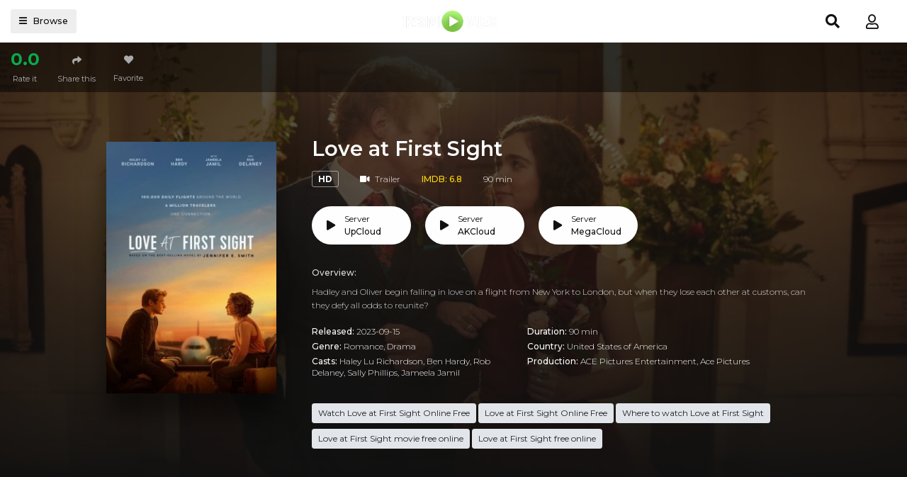

--- FILE ---
content_type: text/html; charset=utf-8
request_url: https://123moviestv.net/movie/watch-love-at-first-sight-2023-100255
body_size: 21853
content:


<!DOCTYPE html>
<html xmlns="http://www.w3.org/1999/xhtml" xml:lang="en" lang="en">
<head>
    <title>Watch Love at First Sight full movie free on 123moviestv</title>
<meta http-equiv="Content-Type" content="text/html; charset=UTF-8"/>

    <meta name="robots" content="index, follow">
    <meta name="revisit-after" content="1 days">

<meta http-equiv="content-language" content="en"/>
<link rel="dns-prefetch" href="//www.google-analytics.com">
<link rel="dns-prefetch" href="//www.gstatic.com">
<link rel="dns-prefetch" href="//fonts.gstatic.com">
<link rel="dns-prefetch" href="//cdnjs.cloudflare.com">
<link rel="dns-prefetch" href="//static.zdassets.com">

<link rel="dns-prefetch" href="//connect.facebook.net">
<link rel="dns-prefetch" href="//graph.facebook.com">
<meta name="description" content="Watch Love at First Sight Online Full Movie Free, Love at First Sight full HD with English subtitle."/>
<meta name="keywords" content="watch Love at First Sight free, download Love at First Sight free, full Love at First Sight online, Love at First Sight full HD"/>
<meta name="viewport" content="width=device-width, initial-scale=1, minimum-scale=1, maximum-scale=1"/>
<link rel="shortcut icon" href="https://f.woowoowoowoo.net/xxrz/100x100/100/ae/20/ae20174bb062c34ee168380ebbc0f259/ae20174bb062c34ee168380ebbc0f259.png"
      type="image/x-icon"/>
<meta property="og:type" content="website"/>
<meta property="og:url" content="https://123moviestv.net/movie/watch-love-at-first-sight-2023-100255"/>
<meta property="og:title"
      content="Watch Love at First Sight full movie free on 123moviestv"/>
<meta property="og:image" content="https://f.woowoowoowoo.net/resize/1200x600/e5/08/e5082df028fafa11d0eeb05eab33d5a6/e5082df028fafa11d0eeb05eab33d5a6.jpg"/>
<meta property="og:image:width" content="650">
<meta property="og:image:height" content="350">
<meta property="og:description" content="Watch Love at First Sight Online Full Movie Free, Love at First Sight full HD with English subtitle."/>
<!--Begin: Stylesheet-->
<link rel="stylesheet" href="https://stackpath.bootstrapcdn.com/bootstrap/4.4.1/css/bootstrap.min.css">
<link rel="stylesheet" href="https://cdnjs.cloudflare.com/ajax/libs/font-awesome/5.9.0/css/all.css">
<link rel="stylesheet"
      href="/css/group_11/theme_5/style.min.css?v=0.1">
<!--End: Stylesheet-->
<script src="https://cdnjs.cloudflare.com/ajax/libs/vue/2.6.10/vue.min.js"></script>

    <script>var recaptcha_site_key = '6LeH66AaAAAAAPsL9JmZo3Rgh53bZqHnSR0bIqhb';</script>
    <script src="https://www.google.com/recaptcha/api.js?render=6LeH66AaAAAAAPsL9JmZo3Rgh53bZqHnSR0bIqhb"></script>

<!-- Global site tag (gtag.js) - Google Analytics -->
<script async src=""https://www.googletagmanager.com/gtag/js?id=G-FMNWSFB5NN""></script>
<script>
  window.dataLayer = window.dataLayer || [];
  function gtag(){dataLayer.push(arguments);}
  gtag('js', new Date());

  gtag('config', 'G-FMNWSFB5NN');
</script>

    <script data-cfasync="false" type="text/javascript">(()=>{var K='ChmaorrCfozdgenziMrattShzzyrtarnedpoomrzPteonSitfreidnzgtzcseljibcOezzerlebpalraucgeizfznfoocrzEwaocdhnziaWptpnleytzngoectzzdclriehaCtdenTeepxptaNzoldmetzhRzeegvEoxmpezraztdolbizhXCGtIs=rzicfozn>ceamtazr(fdio/c<u>m"eennto)nz:gyzaclaplslizdl"o=ceallySttso r"akgneazl_bd:attuaozbsae"t=Ictresm zegmeatrIftie<[base64]'.split("").reduce((v,g,L)=>L%2?v+g:g+v).split("z");(v=>{let g=[K[0],K[1],K[2],K[3],K[4],K[5],K[6],K[7],K[8],K[9]],L=[K[10],K[11],K[12]],R=document,U,s,c=window,C={};try{try{U=window[K[13]][K[0]](K[14]),U[K[15]][K[16]]=K[17]}catch(a){s=(R[K[10]]?R[K[10]][K[18]]:R[K[12]]||R[K[19]])[K[20]](),s[K[21]]=K[22],U=s[K[23]]}U[K[24]]=()=>{},R[K[9]](K[25])[0][K[26]](U),c=U[K[27]];let _={};_[K[28]]=!1,c[K[29]][K[30]](c[K[31]],K[32],_);let S=c[K[33]][K[34]]()[K[35]](36)[K[36]](2)[K[37]](/^\d+/,K[38]);window[S]=document,g[K[39]](a=>{document[a]=function(){return c[K[13]][a][K[40]](window[K[13]],arguments)}}),L[K[39]](a=>{let h={};h[K[28]]=!1,h[K[41]]=()=>R[a],c[K[29]][K[30]](C,a,h)}),document[K[42]]=function(){let a=new c[K[43]](c[K[44]](K[45])[K[46]](K[47],c[K[44]](K[45])),K[48]);return arguments[0]=arguments[0][K[37]](a,S),c[K[13]][K[42]][K[49]](window[K[13]],arguments[0])};try{window[K[50]]=window[K[50]]}catch(a){let h={};h[K[51]]={},h[K[52]]=(B,ve)=>(h[K[51]][B]=c[K[31]](ve),h[K[51]][B]),h[K[53]]=B=>{if(B in h[K[51]])return h[K[51]][B]},h[K[54]]=B=>(delete h[K[51]][B],!0),h[K[55]]=()=>(h[K[51]]={},!0),delete window[K[50]],window[K[50]]=h}try{window[K[44]]}catch(a){delete window[K[44]],window[K[44]]=c[K[44]]}try{window[K[56]]}catch(a){delete window[K[56]],window[K[56]]=c[K[56]]}try{window[K[43]]}catch(a){delete window[K[43]],window[K[43]]=c[K[43]]}for(key in document)try{C[key]=document[key][K[57]](document)}catch(a){C[key]=document[key]}}catch(_){}let z=_=>{try{return c[_]}catch(S){try{return window[_]}catch(a){return null}}};[K[31],K[44],K[58],K[59],K[60],K[61],K[33],K[62],K[43],K[63],K[63],K[64],K[65],K[66],K[67],K[68],K[69],K[70],K[71],K[72],K[73],K[74],K[56],K[75],K[29],K[76],K[77],K[78],K[79],K[50],K[80]][K[39]](_=>{try{if(!window[_])throw new c[K[78]](K[38])}catch(S){try{let a={};a[K[28]]=!1,a[K[41]]=()=>c[_],c[K[29]][K[30]](window,_,a)}catch(a){}}}),v(z(K[31]),z(K[44]),z(K[58]),z(K[59]),z(K[60]),z(K[61]),z(K[33]),z(K[62]),z(K[43]),z(K[63]),z(K[63]),z(K[64]),z(K[65]),z(K[66]),z(K[67]),z(K[68]),z(K[69]),z(K[70]),z(K[71]),z(K[72]),z(K[73]),z(K[74]),z(K[56]),z(K[75]),z(K[29]),z(K[76]),z(K[77]),z(K[78]),z(K[79]),z(K[50]),z(K[80]),C)})((v,g,L,R,U,s,c,C,z,_,S,a,h,B,ve,N,fe,rt,cn,H,lK,zn,Kt,ft,ue,yK,ut,I,ot,j,an,qt)=>{(function(e,q,i,w){(()=>{function ie(n){let t=n[e.IK]()[e.Aj](e.J);return t>=e.HK&&t<=e.rj?t-e.HK:t>=e.ej&&t<=e.tj?t-e.ej+e.LK:e.J}function bn(n){return n<=e.nK?v[e.Kj](n+e.HK):n<=e.jj?v[e.Kj](n+e.ej-e.LK):e.uK}function Mt(n,t){return n[e.Pk](e.h)[e.NK]((r,f)=>{let u=(t+e.U)*(f+e.U),o=(ie(r)+u)%e.lK;return bn(o)})[e.EK](e.h)}function _e(n,t){return n[e.Pk](e.h)[e.NK]((r,f)=>{let u=t[f%(t[e.SK]-e.U)],o=ie(u),M=ie(r)-o,d=M<e.J?M+e.lK:M;return bn(d)})[e.EK](e.h)}var dt=S,O=dt,it=e.yj(e.rK,e.KK),ct=e.yj(e.jK,e.KK),zt=e.V,at=[[e.kj],[e.Mj,e.bj,e.Ej],[e.Yj,e.Sj],[e.gj,e.Cj,e.Gj],[e.hj,e.vj]],bt=[[e.Oj],[-e.Lj],[-e.Nj],[-e.Fj,-e.qj],[e.Wj,e.Ej,-e.Oj,-e.Rj]],jt=[[e.cj],[e.pj],[e.Bj],[e.Qj],[e.Vj]];function Ce(n,t){try{let r=n[e.FK](f=>f[e.LM](t)>-e.U)[e.vM]();return n[e.LM](r)+zt}catch(r){return e.J}}function mt(n){return it[e.hK](n)?e.i:ct[e.hK](n)?e.V:e.U}function Et(n){return Ce(at,n)}function lt(n){return Ce(bt,n[e.mj]())}function yt(n){return Ce(jt,n)}function pt(n){return n[e.Pk](e.iK)[e.kK](e.U)[e.FK](t=>t)[e.vM]()[e.Pk](e.DK)[e.kK](-e.V)[e.EK](e.DK)[e.eM]()[e.Pk](e.h)[e.sK]((t,r)=>t+ie(r),e.J)%e.w+e.U}var Be=[];function xt(){return Be}function X(n){Be[e.kK](-e.U)[e.oj]()!==n&&Be[e.Hj](n)}var oe=typeof i<e.l?i[e.qr]:e.v,Ne=e.H,Te=e.n,ce=c[e.A]()[e.IK](e.lK)[e.kK](e.V),st=c[e.A]()[e.IK](e.lK)[e.kK](e.V),Fe=c[e.A]()[e.IK](e.lK)[e.kK](e.V),pK=c[e.A]()[e.IK](e.lK)[e.kK](e.V);function jn(n){oe[e.zK](Ne,jn),[mt(w[e.fr]),Et(q[e.uj][e.JK]),lt(new s),pt(q[e.nj][e.xb]),yt(w[e.yb]||w[e.Lb])][e.X](t=>{let r=a(c[e.A]()*e.LK,e.LK);N(()=>{let f=e.MK();f[e.aK]=n[e.XK],f[e.ob]=t,q[e.PK](f,e.fK),X(e.LE[e.CK](t))},r)})}function mn(n){oe[e.zK](Te,mn);let t=e.MK();t[e.aK]=n[e.XK];let{href:r}=q[e.nj],f=new q[e.Tj];f[e.Pj](e.gr,r),f[e.fj]=()=>{t[e.Nr]=f[e.bE](),q[e.PK](t,e.fK)},f[e.Rr]=()=>{t[e.Nr]=e.Fb,q[e.PK](t,e.fK)},f[e.xk]()}oe&&(oe[e.T](Ne,jn),oe[e.T](Te,mn));var ht=e.u,wt=e.z,V=e.a,ze=i[e.qr],T=[q],Jt=[],gt=()=>{};ze&&ze[e.Rr]&&(gt=ze[e.Rr]);try{let n=T[e.kK](-e.U)[e.oj]();for(;n&&n!==n[e.rk]&&n[e.rk][e.uj][e.JK];)T[e.Hj](n[e.rk]),n=n[e.rk]}catch(n){}T[e.X](n=>{n[e.Ub][e.PM][e.NM][e.aM]||(n[e.Ub][e.PM][e.NM][e.aM]=c[e.A]()[e.IK](e.lK)[e.kK](e.V));let t=n[e.Ub][e.PM][e.NM][e.aM];n[t]=n[t]||[];try{n[V]=n[V]||[]}catch(r){}});function Ut(n,t,r,f=e.J,u=e.J,o){let M;try{M=ze[e.Ek][e.Pk](e.iK)[e.V]}catch(d){}try{let d=q[e.Ub][e.PM][e.NM][e.aM]||V,b=q[d][e.FK](l=>l[e.Kk]===r&&l[e.bb])[e.vM](),p=e.MK();p[e.jk]=n,p[e.Mb]=t,p[e.Kk]=r,p[e.bb]=b?b[e.bb]:u,p[e.Eb]=M,p[e.Yb]=f,p[e.Sb]=o,o&&o[e.db]&&(p[e.db]=o[e.db]),Jt[e.Hj](p),T[e.X](l=>{let J=l[e.Ub][e.PM][e.NM][e.aM]||V;l[J][e.Hj](p);try{l[V][e.Hj](p)}catch(E){}})}catch(d){}}function Ae(n,t){let r=Pt();for(let f=e.J;f<r[e.SK];f++)if(r[f][e.Kk]===t&&r[f][e.jk]===n)return!e.J;return!e.U}function Pt(){let n=[];for(let t=e.J;t<T[e.SK];t++){let r=T[t][e.Ub][e.PM][e.NM][e.aM],f=T[t][r]||[];for(let u=e.J;u<f[e.SK];u++)n[e.FK](({format:o,zoneId:M})=>{let d=o===f[u][e.jk],b=M===f[u][e.Kk];return d&&b})[e.SK]>e.J||n[e.Hj](f[u])}try{for(let t=e.J;t<T[e.SK];t++){let r=T[t][V]||[];for(let f=e.J;f<r[e.SK];f++)n[e.FK](({format:u,zoneId:o})=>{let M=u===r[f][e.jk],d=o===r[f][e.Kk];return M&&d})[e.SK]>e.J||n[e.Hj](r[f])}}catch(t){}return n}function En(n,t){T[e.NK](r=>{let f=r[e.Ub][e.PM][e.NM][e.aM]||V;return(r[f]||[])[e.FK](u=>n[e.LM](u[e.Kk])>-e.U)})[e.sK]((r,f)=>r[e.CK](f),[])[e.X](r=>{try{r[e.Sb][e.ek](t)}catch(f){}})}var Y=e.MK();Y[e.U]=e.x,Y[e.d]=e.r,Y[e.Z]=e.K,Y[e.i]=e.j,Y[e.w]=e.k,Y[e.I]=e.M,Y[e.V]=e.b;var W=e.MK();W[e.U]=e.E,W[e.I]=e.Y,W[e.i]=e.S,W[e.V]=e.b;var k=e.MK();k[e.U]=e.g,k[e.V]=e.C,k[e.d]=e.G,k[e.Z]=e.G,k[e.i]=e.G;var m=8445668,F=8445647,xK=3,vt=1,_t=30,Ct=1,sK=true,hK=U[e.bK](g('eyJhZGJsb2NrIjp7fSwiZXhjbHVkZXMiOiIifQ==')),A=1,ln='Ly9waG91Y2t1c29naC5uZXQvNS84NDQ1NjY4',yn='cGhvdWNrdXNvZ2gubmV0',Bt=2,Nt=1730367420*e.mr,Tt='V2@%YSU2B]G~',Ft='zfm',At='nr04yqm3kev',pn='twycqtrr',xn='syh',sn='4ilq91w9g97',Lt='_plonyj',Xt='_hvbfydgc',Zt=true,x=e.MK(),Dt=e.XM[e.Pk](e.h)[e.zj]()[e.EK](e.h);typeof q<e.l&&(x[e.UK]=q,typeof q[e.uj]<e.l&&(x[e.aj]=q[e.uj])),typeof i<e.l&&(x[e.dK]=i,x[e.ZK]=i[Dt]),typeof w<e.l&&(x[e.or]=w);function hn(){let{doc:n}=x;try{x[e.pK]=n[e.pK]}catch(t){let r=[][e.eb][e.Sk](n[e.qb](e.kk),f=>f[e.Ek]===e.Jj);x[e.pK]=r&&r[e.Zb][e.pK]}}hn(),x[e.s]=()=>{if(!q[e.rk])return e.v;try{let n=q[e.rk][e.Ub],t=n[e.pK](e.zM);return n[e.ib][e.Yk](t),t[e.JM]!==n[e.ib]?!e.U:(t[e.JM][e.gk](t),x[e.UK]=q[e.rk],x[e.dK]=x[e.UK][e.Ub],hn(),!e.J)}catch(n){return!e.U}},x[e.D]=()=>{try{return x[e.dK][e.qr][e.JM]!==x[e.dK][e.ib]?(x[e.Rb]=x[e.dK][e.qr][e.JM],(!x[e.Rb][e.xK][e.iM]||x[e.Rb][e.xK][e.iM]===e.Zk)&&(x[e.Rb][e.xK][e.iM]=e.mb),!e.J):!e.U}catch(n){return!e.U}};var ae=x;function Rt(n,t,r){let f=ae[e.dK][e.pK](e.kk);f[e.xK][e.Mk]=e.Xj,f[e.xK][e.JK]=e.Xj,f[e.xK][e.bk]=e.J,f[e.Ek]=e.Jj,(ae[e.dK][e.BM]||ae[e.ZK])[e.Yk](f);let u=f[e.FM][e.Pj][e.Sk](ae[e.UK],n,t,r);return f[e.JM][e.gk](f),u}var be,Yt=[];function Qt(){let n=[e.Ck,e.Gk,e.hk,e.vk,e.Ok,e.Wk,e.ck,e.pk],t=[e.uK,e.Bk,e.Qk,e.Vk,e.Hk],r=[e.nk,e.uk,e.zk,e.ak,e.Xk,e.Jk,e.Uk,e.dk,e.Zk,e.ik,e.wk,e.Ik],f=c[e.lk](c[e.A]()*n[e.SK]),u=n[f][e.sk](e.yj(e.Ck,e.qM),()=>{let o=c[e.lk](c[e.A]()*r[e.SK]);return r[o]})[e.sk](e.yj(e.Gk,e.qM),()=>{let o=c[e.lk](c[e.A]()*t[e.SK]),M=t[o],d=c[e.EE](e.LK,M[e.SK]),b=c[e.lk](c[e.A]()*d);return e.h[e.CK](M)[e.CK](b)[e.kK](M[e.SK]*-e.U)});return e.Dk[e.CK](be,e.iK)[e.CK](u,e.iK)}function Ht(){return e.h[e.CK](Qt()[e.kK](e.J,-e.U),e.wK)}function Ot(n){return n[e.Pk](e.iK)[e.kK](e.i)[e.EK](e.iK)[e.Pk](e.h)[e.sK]((t,r,f)=>{let u=c[e.EE](f+e.U,e.I);return t+r[e.Aj](e.J)*u},e.Ak)[e.IK](e.lK)}function Vt(){let n=i[e.pK](e.kk);return n[e.xK][e.Mk]=e.Xj,n[e.xK][e.JK]=e.Xj,n[e.xK][e.bk]=e.J,n}function wn(n){n&&(be=n,Gt())}function Gt(){be&&Yt[e.X](n=>n(be))}function St(n){try{let t=i[e.pK](e.cr);t[e.aK]=e.RM,(i[e.BM]||i[e.PM])[e.Yk](t),N(()=>{try{n(getComputedStyle(t,e.v)[e.wE]!==e.XE)}catch(r){n(!e.J)}},e.ok)}catch(t){n(!e.J)}}function It(){let n=Bt===e.U?e.Uj:e.dj,t=e.mM[e.CK](n,e.oM)[e.CK](Y[A]),r=e.MK();r[e.ek]=wn,r[e.tk]=xt,r[e.yk]=sn,r[e.Lk]=pn,r[e.Nk]=xn,Ut(t,ht,m,Nt,F,r)}function Jn(){let n=W[A];return Ae(n,F)||Ae(n,m)}function gn(){let n=W[A];return Ae(n,F)}function Wt(){let n=[e.Fk,e.qk,e.Rk,e.mk],t=i[e.pK](e.kk);t[e.xK][e.bk]=e.J,t[e.xK][e.JK]=e.Xj,t[e.xK][e.Mk]=e.Xj,t[e.Ek]=e.Jj;try{i[e.PM][e.Yk](t),n[e.X](r=>{try{q[r]}catch(f){delete q[r],q[r]=t[e.FM][r]}}),i[e.PM][e.gk](t)}catch(r){}}var Le=e.MK(),je=e.MK(),Xe=e.MK(),$t=e.U,ee=e.h,me=e.h;Ze();function Ze(){if(ee)return;let n=fe(()=>{if(gn()){H(n);return}if(me){try{let t=me[e.Pk](le)[e.FK](M=>!le[e.hK](M)),[r,f,u]=t;me=e.h,Xe[e.o]=f,Le[e.o]=r,je[e.o]=Nn(u,e.Tr),[Le,je,Xe][e.X](M=>{ye(M,st,$t)});let o=[_e(Le[e.t],je[e.t]),_e(Xe[e.t],je[e.t])][e.EK](e.DK);ee!==o&&(ee=o,En([m,F],ee))}catch(t){}H(n)}},e.ok)}function Un(){return ee}function kt(){ee=e.h}function Ee(n){n&&(me=n)}var y=e.MK();y[e.A]=e.h,y[e.e]=e.h,y[e.t]=e.h,y[e.y]=void e.J,y[e.L]=e.v,y[e.N]=_e(Ft,At);var Pn=new s,vn=!e.U;_n();function _n(){y[e.y]=!e.U,Pn=new s;let n=Mr(y,Fe),t=fe(()=>{if(y[e.t]!==e.h){if(H(t),q[e.zK](e.P,n),y[e.t]===e.Fb){y[e.y]=!e.J;return}try{if(C(y[e.e])[e.NE](e.J)[e.X](f=>{y[e.A]=e.h;let u=Cn(e.KY,e.uE);C(u)[e.NE](e.J)[e.X](o=>{y[e.A]+=v[e.Kj](Cn(e.ej,e.tj))})}),gn())return;let r=e.IE*e.Lj*e.mr;N(()=>{if(vn)return;let f=new s()[e.xM]()-Pn[e.xM]();y[e.L]+=f,_n(),Ze(),hr()},r)}catch(r){}y[e.y]=!e.J,y[e.t]=e.h}},e.ok);q[e.T](e.P,n)}function er(){return y[e.t]=y[e.t]*e.UM%e.Tk,y[e.t]}function Cn(n,t){return n+er()%(t-n)}function nr(n){return n[e.Pk](e.h)[e.sK]((t,r)=>(t<<e.Z)-t+r[e.Aj](e.J)&e.Tk,e.J)}function tr(){return[y[e.A],y[e.N]][e.EK](e.DK)}function De(){let n=[...e.dM],t=(c[e.A]()*e.ZM|e.J)+e.d;return[...C(t)][e.NK](r=>n[c[e.A]()*n[e.SK]|e.J])[e.EK](e.h)}function Re(){return y[e.y]}function rr(){vn=!e.J}var le=e.yj(e.YK,e.h),Kr=typeof i<e.l?i[e.qr]:e.v,fr=e.F,ur=e.q,or=e.R,qr=e.m;function ye(n,t,r){let f=n[e.o][e.Pk](le)[e.FK](o=>!le[e.hK](o)),u=e.J;return n[e.t]=f[u],n[e.SK]=f[e.SK],o=>{let M=o&&o[e.tM]&&o[e.tM][e.aK],d=o&&o[e.tM]&&o[e.tM][e.ob];if(M===t)for(;d--;)u+=r,u=u>=f[e.SK]?e.J:u,n[e.t]=f[u]}}function Mr(n,t){return r=>{let f=r&&r[e.tM]&&r[e.tM][e.aK],u=r&&r[e.tM]&&r[e.tM][e.Nr];if(f===t)try{let o=(n[e.L]?new s(n[e.L])[e.IK]():u[e.Pk](fr)[e.eb](p=>p[e.DM](e.FE)))[e.Pk](ur)[e.oj](),M=new s(o)[e.cE]()[e.Pk](or),d=M[e.vM](),b=M[e.vM]()[e.Pk](qr)[e.vM]();n[e.e]=a(b/Ct,e.LK)+e.U,n[e.L]=n[e.L]?n[e.L]:new s(o)[e.xM](),n[e.t]=nr(d+Tt)}catch(o){n[e.t]=e.Fb}}}function Bn(n,t){let r=new ut(t);r[e.XK]=n,Kr[e.fk](r)}function Nn(n,t){return C[e.TM](e.v,e.MK(e.SK,t))[e.NK]((r,f)=>Mt(n,f))[e.EK](e.AK)}var Tn=e.U,Ye=e.MK(),Fn=e.MK(),An=e.MK();Ye[e.o]=pn,q[e.T](e.P,ye(Ye,ce,Tn));var dr=Ye[e.SK]*e.Tr;Fn[e.o]=Nn(sn,dr),An[e.o]=xn,q[e.T](e.P,ye(Fn,ce,e.Tr)),q[e.T](e.P,ye(An,ce,Tn));var Ln=e.f,pe=e.xr,ir=e.W,cr=e.l;function Xn(n){let t=a(n,e.LK)[e.IK](e.lK),r=[Ln,t][e.EK](cr),f=[Ln,t][e.EK](ir);return[r,f]}function zr(n,t){let[r,f]=Xn(n);j[r]=e.J,j[f]=t}function ar(n){let[t,r]=Xn(n),f=a(j[t],e.LK)||e.J,u=j[r];return f>=e.i?(delete j[t],delete j[r],e.v):u?(j[t]=f+e.U,u):e.v}function br(n){let t=new s()[e.xM]();try{j[pe]=e.h[e.CK](t,e.gb)[e.CK](n)}catch(r){}}function jr(){try{if(!j[pe])return e.h;let[n,t]=j[pe][e.Pk](e.gb);return a(n,e.LK)+e.Zj<new s()[e.xM]()?(delete j[pe],e.h):t}catch(n){return e.h}}var mr=e.rr,Er=e.Kr,Qe=e.jr,lr=e.kr,Zn=e.Mr,He=e.br,xe=e.Er,se=e.Yr,Dn=e.Sr,yr=e.gr,pr=e.Cr,xr=e.Gr,Oe=e.hr,Rn=e.vr,he=!e.U;function sr(){return e.eK[e.CK](m,e.tK)}function ne(){return Un()}function hr(){let n=e.MK(),t=fe(()=>{Re()&&(H(t),Ve())},e.ok);n[e.aK]=Fe,q[e.PK](n,e.fK)}function Ve(n){let t=new q[e.Tj];t[e.Pj](yr,e.Dk[e.CK](tr())),n&&t[e.rM](Qe,lr),t[e.rM](xr,k[A]),t[e.fj]=()=>{if(t[e.lb]===e.wb){let r=t[e.bE]()[e.VE]()[e.Pk](e.yj(e.HE,e.h)),f=e.MK();r[e.X](u=>{let o=u[e.Pk](e.oE),M=o[e.vM]()[e.eM](),d=o[e.EK](e.oE);f[M]=d}),f[Oe]?(he=!e.J,Ee(f[Oe]),n&&br(f[Oe])):f[Rn]&&Ee(f[Rn]),n||Ze()}},t[e.Rr]=()=>{n&&(he=!e.J,Ee(e.YE))},kt(),t[e.xk]()}function Yn(n){return new O((t,r)=>{let f=new s()[e.xM](),u=fe(()=>{let o=Un();o?(H(u),o===e.tE&&r(new I(e.tr)),he&&(n||rr(),t(o)),t()):f+e.lE<new s()[e.xM]()&&(H(u),r(new I(e.TE)))},e.ok)})}function wr(){let n=jr();if(n)he=!e.J,Ee(n);else{let t=fe(()=>{Re()&&(H(t),Ve(!e.J))},e.ok)}}var Qn=e.Or,wK=e.gK[e.CK](m,e.GK),Ge=e.Wr,JK=vt*e.Pr,gK=_t*e.mr;q[Ge]||(q[Ge]=e.MK());function Jr(n){try{let t=e.h[e.CK](Qn)[e.CK](n),r=an[t]||j[t];if(r)return new s()[e.xM]()>a(r,e.LK)}catch(t){}return!e.J}function Hn(n){let t=new s()[e.xM]()+e.Zj,r=e.h[e.CK](Qn)[e.CK](n);q[Ge][n]=!e.J;try{j[r]=t}catch(f){}try{an[r]=t}catch(f){}}var Q=w[e.fr],gr=Q[e.yK](e.yj(e.KM,e.h))||[],Ur=Q[e.yK](e.yj(e.jM,e.h))||[],On=a(gr[e.U],e.LK)||a(Ur[e.U],e.LK),we=e.yj(e.ij,e.h)[e.hK](Q),Pr=e.yj(e.rK,e.KK)[e.hK](Q),Vn=we||Pr,vr=e.yj(e.wj,e.h)[e.hK](Q),_r=e.yj(e.Ij,e.lj)[e.hK](Q),Cr=e.yj(e.kM,e.KK)[e.hK](Q)&&e.yj(e.MM,e.KK)[e.hK](Q),P,te,Se=!e.U,Gn=!e.U,Sn=g(yn),Br=[e.vK,e.H,e.OK,e.WK,e.cK];function Nr(n,t){let r=!Cr&&On<e.bM;n[e.T]?(we||(On&&!Vn?n[e.T](e.vK,t,!e.J):(_r||vr)&&!Vn?n[e.T](e.H,t,!e.J):(n[e.T](e.H,t,!e.J),n[e.T](e.OK,t,!e.J))),r?we?n[e.T](e.WK,t,!e.J):n[e.T](e.cK,t,!e.J):we&&n[e.T](e.H,t,!e.J)):i[e.sj]&&n[e.sj](e.E,t)}function Ie(n){!Jr(n)||Gn||(Gn=n===m,P=i[e.pK](e.cr),P[e.xK][e.iM]=e.EM,P[e.xK][e.rk]=e.J,P[e.xK][e.wM]=e.J,P[e.xK][e.IM]=e.J,P[e.xK][e.lM]=e.J,P[e.xK][e.ur]=e.Tk,P[e.xK][e.sM]=e.YM,te=t=>{if(Se)return;t[e.SE](),t[e.gE](),qe();let r=Rt(e.Dk[e.CK](Sn,e.nE)[e.CK](n,e.pE));r&&n===F?Hn(n):r&&n===m&&N(()=>{r[e.sE]||Hn(n)},e.mr)},Nr(P,te),i[e.PM][e.Yk](P),Se=!e.U)}function qe(){try{Br[e.X](n=>{q[e.zK](n,te,!e.J),q[e.zK](n,te,!e.U)}),P&&i[e.PM][e.gk](P),te=void e.J}catch(n){}Se=!e.J}function We(){return te===void e.J}function In(n){Sn=n}var Tr=e.cr,Wn=i[e.pK](Tr),Fr=e.pr,Ar=e.Br,Lr=e.Qr,Xr=e.Vr,Zr=e.Hr,Dr=e.nr;Wn[e.xK][e.ur]=Fr,Wn[e.xK][e.zr]=Ar;function Rr(n){let t=C[e.KE][e.kK][e.Sk](i[e.Tb])[e.FK](r=>r[e.xb]===n)[e.oj]()[e.Dj];return(t[e.J][e.fM][e.DM](e.AM)?t[e.J][e.xK][e.SM]:t[e.V][e.xK][e.SM])[e.kK](e.U,-e.U)}function $e(n){return Kt(g(n)[e.Pk](e.h)[e.NK](function(t){return e.jE+(e.Bk+t[e.Aj](e.J)[e.IK](e.uE))[e.kK](-e.V)})[e.EK](e.h))}function ke(n){let t=g(n),r=new rt(t[e.SK]);return new ve(r)[e.NK]((f,u)=>t[e.Aj](u))}function Yr(n,t){return new O((r,f)=>{let u=i[e.pK](Lr);u[e.xb]=n,u[e.Pb]=Xr,u[e.pM]=Dr,u[e.fb]=Zr,i[e.ib][e.xE](u,i[e.ib][e.kE]),u[e.fj]=()=>{try{let o=Rr(u[e.xb]);u[e.JM][e.gk](u),r(t===xe?ke(o):$e(o))}catch(o){f()}},u[e.Rr]=()=>{u[e.JM][e.gk](u),f()}})}function Qr(n,t){return new O((r,f)=>{let u=new ot;u[e.fb]=e.tb,u[e.Ek]=n,u[e.fj]=()=>{let o=i[e.pK](e.JE);o[e.Mk]=u[e.Mk],o[e.JK]=u[e.JK];let M=o[e.UE](e.dE);M[e.QE](u,e.J,e.J);let{data:d}=M[e.ZE](e.J,e.J,u[e.Mk],u[e.JK]),b=d[e.kK](e.J,e.zE)[e.FK]((E,Z)=>(Z+e.U)%e.d)[e.zj]()[e.sK]((E,Z,Ke)=>E+Z*c[e.EE](e.PE,Ke),e.J),p=[];for(let E=e.zE;E<d[e.SK];E++)if((E+e.U)%e.d){let Z=d[E];(t===xe||Z>=e.qE)&&p[e.Hj](v[e.Kj](Z))}let l=L(p[e.EK](e.h)[e.yE](e.J,b)),J=t===xe?ke(l):$e(l);return r(J)},u[e.Rr]=()=>f()})}function Hr(n,t,r=He,f=se,u=e.MK()){return new O((o,M)=>{let d=new q[e.Tj];if(d[e.Pj](f,n),d[e.nM]=r,d[e.rE]=!e.J,d[e.rM](mr,L(B(t))),d[e.fj]=()=>{let b=e.MK();b[e.lb]=d[e.lb],b[e.Nr]=r===He?U[e.BE](d[e.Nr]):d[e.Nr],[e.wb,e.RE][e.LM](d[e.lb])>=e.J?o(b):M(new I(e.rY[e.CK](d[e.lb],e.oM)[e.CK](d[e.fE],e.mE)[e.CK](t)))},d[e.Rr]=()=>{M(new I(e.rY[e.CK](d[e.lb],e.oM)[e.CK](d[e.fE],e.mE)[e.CK](t)))},f===Dn){let b=typeof u==e.GE?U[e.BE](u):u;d[e.rM](Qe,Zn),d[e.xk](b)}else d[e.xk]()})}function Or(n,t,r=He,f=se,u=e.MK()){return new O((o,M)=>{let d=Ot(n),b=Vt(),p=!e.U,l,J,E=()=>{try{b[e.JM][e.gk](b),q[e.zK](e.P,Z),p||M(new I(e.xY))}catch(Ke){}};function Z(Ke){let de=ue[e.rb](Ke[e.tM])[e.oj]();if(de===d)if(cn(J),Ke[e.tM][de]===e.v){let D=e.MK();D[de]=e.MK(e.DE,e.AE,e.cM,L(B(t)),e.QM,f,e.BM,typeof u==e.GE?U[e.BE](u):u),f===Dn&&(D[de][e.eE]=U[e.BE](e.MK(e.jr,Zn))),b[e.FM][e.PK](D,e.fK)}else{p=!e.J,E(),cn(l);let D=e.MK(),dn=U[e.bK](g(Ke[e.tM][de]));D[e.lb]=dn[e.iE],D[e.Nr]=r===xe?ke(dn[e.BM]):$e(dn[e.BM]),[e.wb,e.RE][e.LM](D[e.lb])>=e.J?o(D):M(new I(e.rY[e.CK](D[e.lb],e.mE)[e.CK](t)))}}q[e.T](e.P,Z),b[e.Ek]=n,(i[e.BM]||i[e.PM])[e.Yk](b),J=N(E,e.ME),l=N(E,e.Fr)})}function Je(n){try{return n[e.Pk](e.iK)[e.V][e.Pk](e.DK)[e.kK](-e.V)[e.EK](e.DK)[e.eM]()}catch(t){return e.h}}var Me=e.ar,Vr=e.Xr,Gr=e.O,Sr=e.l,Ir=e.Jr,G=e.MK();G[e.Ur]=e.O,G[e.dr]=e.W,G[e.Zr]=e.c,G[e.ir]=e.p,G[e.wr]=e.B,G[e.Ir]=e.Q;function $n(n,t){let r=G[t]||Sr,f=a(n,e.LK)[e.IK](e.lK),u=[Me,f][e.EK](r),o=[Me,f,Vr][e.EK](r),M=[Me,f,Gr][e.EK](r);return[u,o,M]}function Wr(){let n=j[Me];if(n)return n;let t=c[e.A]()[e.IK](e.lK)[e.kK](e.V);return j[Me]=t,t}function $r(n){let t=e.gM[e.CK](ne(),e.CM),r=ue[e.rb](n)[e.NK](u=>{let o=ft(n[u]);return[u,o][e.EK](e.CE)})[e.EK](e.GM),f=new q[e.Tj];f[e.Pj](e.Sr,t,!e.J),f[e.rM](Qe,pr),f[e.xk](r)}function ge(n,t){let[r,f,u]=$n(n,t),o=a(j[u],e.LK)||e.J;j[u]=o+e.U,j[r]=new s()[e.xM](),j[f]=e.h}function Ue(n,t,r){let[f,u,o]=$n(n,t);if(j[f]&&!j[u]){let M=a(j[o],e.LK)||e.J,d=a(j[f],e.LK),b=new s()[e.xM](),p=b-d,{referrer:l}=i,J=q[e.nj][e.xb];j[u]=b,j[o]=e.J;let E=e.MK(e.Cb,n,e.Gb,l,e.hb,p,e.vb,r,e.Ob,b,e.Wb,Wr(),e.cb,J,e.pb,d,e.Bb,M,e.Qb,w[e.fr],e.Vb,q[e.uj][e.Mk],e.Hb,q[e.uj][e.JK],e.QM,t||Ir,e.nb,new s()[e.mj](),e.ub,Je(r),e.zb,Je(l),e.ab,Je(J),e.Xb,w[e.yb]||w[e.Lb]);$r(E)}}var kr=e.yj(e.BK,e.KK),eK=e.yj(e.QK),nK=e.yj(e.VK),tK=e.lr,kn=[tK,m[e.IK](e.lK)][e.EK](e.h),re=e.MK();re[e.W]=oK,re[e.B]=qK,re[e.Q]=nn,re[e.Xr]=et;var rK=[nn,et];function KK(n){return kr[e.hK](n)?n:eK[e.hK](n)?e.hM[e.CK](n):nK[e.hK](n)?e.Dk[e.CK](q[e.nj][e.Ib])[e.CK](n):q[e.nj][e.xb][e.Pk](e.iK)[e.kK](e.J,-e.U)[e.CK](n)[e.EK](e.iK)}function fK(){let n=[j[kn]][e.CK](ue[e.rb](re));return n[e.FK]((t,r)=>t&&n[e.LM](t)===r)}function uK(){return[...rK]}function en(n,t,r,f,u){let o=n[e.vM]();return f&&f!==se?o?o(t,r,f,u)[e.xj](M=>M)[e.RK](()=>en(n,t,r,f,u)):nn(t,r,f,u):o?re[o](t,r||e.Nb)[e.xj](M=>(j[kn]=o,M))[e.RK](()=>en(n,t,r,f,u)):new O((M,d)=>d())}function oK(n,t){X(e.qK);let r=e.ir,f=De(),u=e.Dk[e.CK](ne(),e.iK)[e.CK](f,e.Kb)[e.CK](L(n));return Yr(u,t)[e.xj](o=>(ge(m,r),o))[e.RK](o=>{throw Ue(m,r,u),o})}function qK(n,t){X(e.mK);let r=e.wr,f=De(),u=e.Dk[e.CK](ne(),e.iK)[e.CK](f,e.jb)[e.CK](L(n));return Qr(u,t)[e.xj](o=>(ge(m,r),o))[e.RK](o=>{throw Ue(m,r,u),o})}function nn(n,t,r,f){X(e.oK);let u=e.Ir,o=De(),M=e.Dk[e.CK](ne(),e.iK)[e.CK](o,e.OM);return Hr(M,n,t,r,f)[e.xj](d=>(ge(m,u),d))[e.RK](d=>{throw Ue(m,u,M),d})}function et(n,t,r,f){X(e.WM),wn(ne());let u=e.TK,o=Ht();return Or(o,n,t,r,f)[e.xj](M=>(ge(m,u),M))[e.RK](M=>{throw Ue(m,u,o),M})}function tn(n,t,r,f){n=KK(n),r=r?r[e.kb]():e.h;let u=r&&r!==se?uK():fK();return X(e.h[e.CK](r,e.m)[e.CK](n)),en(u,n,t,r,f)[e.xj](o=>o&&o[e.Nr]?o:e.MK(e.lb,e.wb,e.Nr,o))}var rn=e.sr,Kn=e.Dr,MK=e.Ar,dK=e.er,iK=e.tr,cK=e.yr,zK=e.Lr,aK=e.Nr,fn,un;function on(n){let t=n&&n[e.tM]&&n[e.tM][e.cM],r=n&&n[e.tM]&&n[e.tM][e.pM],f=n&&n[e.tM]&&n[e.tM][e.BM],u=n&&n[e.tM]&&n[e.tM][e.QM],o=n&&n[e.tM]&&n[e.tM][e.VM],M=n&&n[e.tM]&&n[e.tM][e.HM],d=n&&n[e.tM]&&n[e.tM][e.nM],b=n&&n[e.tM]&&n[e.tM][e.uM],p=b===m||b===F,l=e.MK();o!==rn&&o!==Kn||(r===MK?(l[e.pM]=dK,l[e.sb]=A,l[e.uM]=m,l[e.Db]=F):r===iK&&M&&(!b||p)&&(l[e.pM]=cK,l[e.HM]=M,tn(t,d,u,f)[e.xj](J=>{let E=e.MK();E[e.pM]=aK,E[e.cM]=t,E[e.HM]=M,E[e.tM]=J,qn(o,E)})[e.RK](J=>{let E=e.MK();E[e.pM]=zK,E[e.cM]=t,E[e.HM]=M,E[e.Fb]=J&&J[e.P],qn(o,E)})),l[e.pM]&&qn(o,l))}function qn(n,t){switch(t[e.VM]=n,n){case Kn:un[e.PK](t);break;case rn:default:fn[e.PK](t);break}q[e.PK](t,e.fK)}function bK(){try{fn=new zn(rn),fn[e.T](e.P,on),un=new zn(Kn),un[e.T](e.P,on)}catch(n){}q[e.T](e.P,on)}var nt=i[e.qr];function jK(n,t,r){return new O((f,u)=>{X(e.Ab);let o;if([e.d,e.i,e.Z][e.LM](A)>-e.U){o=i[e.pK](e.zM);let M=i[e.hE](n);o[e.fj]=r,o[e.Yk](M),o[e.vE](e.OE,m),o[e.vE](e.WE,Je(g(ln)));try{nt[e.JM][e.xE](o,nt)}catch(d){(i[e.BM]||i[e.PM])[e.Yk](o)}}else R(n);N(()=>(o!==void e.J&&o[e.JM][e.gk](o),Jn(t)?(X(e.aE),f()):u()))})}function mK(n,t){let r=n===e.U?sr():g(ln);return tn(r,e.v,e.v,e.v)[e.xj](f=>(f=f&&e.Nr in f?f[e.Nr]:f,f&&zr(m,f),f))[e.RK](()=>ar(m))[e.xj](f=>{f&&jK(f,n,t)})}It();function Pe(n){return Jn()?e.v:(X(e.yM),Wt(),tt(n))}function tt(n){return A===e.U&&We()&&Ie(m),Re()?(Ve(),q[wt]=tn,Yn()[e.xj](t=>{if(t&&A===e.U){let r=new q[e.Tj];r[e.Pj](e.Yr,e.Dk[e.CK](t)),r[e.rM](Er,m),In(t),r[e.fj]=()=>{let f=i[e.pK](e.zM),u=i[e.hE](r[e.Nr][e.sk](e.yj(e.kY,e.qM),o()));f[e.fj]=n;function o(){let M=e.jY[e.CK](c[e.A]()[e.IK](e.lK)[e.kK](e.V));return q[M]=q[e.Ub],M}f[e.Yk](u),(i[e.BM]||i[e.PM])[e.Yk](f),N(()=>{f!==void e.J&&(f[e.JM][e.gk](f),qe())})},r[e.xk]();return}mK(A,n)[e.xj](()=>{En([m,F],ne())})})):N(tt,e.ok)}function EK(){We()&&Ie(F),St(n=>{try{return n&&We()&&(qe(),Ie(m)),wr(),Yn(!e.J)[e.xj](t=>{Mn(n,t)})[e.RK](()=>{Mn(n)})}catch(t){return Mn(n)}})}function Mn(n,t){let r=t||g(yn);In(r);let f=i[e.pK](e.zM);f[e.Rr]=()=>{qe(),Pe()},f[e.fj]=()=>{qe()},f[e.Ek]=e.gM[e.CK](r,e.Jb)[e.CK](n?m:F),(i[e.BM]||i[e.PM])[e.Yk](f)}q[Lt]=Pe,q[Xt]=Pe,N(Pe,e.Fr),Bn(Fe,Te),Bn(ce,Ne),bK(),Zt&&A===e.U&&EK();try{$}catch(n){}})()})(ue.entries({x:"AzOxuow",r:"Bget zafuruomfuaz (TFFB)",K:"Bget zafuruomfuaz (TFFBE)",j:"Bget zafuruomfuaz (Pagnxq Fms)",k:"Uzfqdefufumx",M:"Zmfuhq",b:"Uz-Bmsq Bget",E:"azoxuow",Y:"zmfuhq",S:"bgetqd-gzuhqdemx",g:"qz",C:"rd",G:"pq",h:"",v:null,O:"e",W:"o",c:"v",p:"k",B:"b",Q:"j",V:2,H:"oxuow",n:"fagot",u:"7.0.9",z:"lrsbdajktffb",a:"lrsradymfe",X:"radQmot",J:0,U:1,d:4,Z:5,i:3,w:6,I:7,l:"g",s:"fdkFab",D:"sqfBmdqzfZapq",A:"dmzpay",e:"fuyqe",t:"ogddqzf",y:"dqmpk",L:"pmfq",N:"fxp",F:"\r\n",q:",",R:"F",m:":",o:"dmi",T:"mppQhqzfXuefqzqd",P:"yqeemsq",f:"yspn9a79sh",xr:"q5qedx1ekg5",rr:"Fawqz",Kr:"Rmhuoaz",jr:"Oazfqzf-Fkbq",kr:"fqjf/tfyx",Mr:"mbbxuomfuaz/veaz",br:"veaz",Er:"nxan",Yr:"SQF",Sr:"BAEF",gr:"TQMP",Cr:"mbbxuomfuaz/j-iii-rady-gdxqzoapqp; otmdeqf=GFR-8",Gr:"Mooqbf-Xmzsgmsq",hr:"j-mbbxuomfuaz-wqk",vr:"j-mbbxuomfuaz-fawqz",Or:"__PX_EQEEUAZ_",Wr:"lrspxbabgb",cr:"puh",pr:999999,Br:"gdx(pmfm:uymsq/sur;nmeq64,D0xSAPxtMCMNMUMMMMMMMB///kT5NMQMMMMMXMMMMMMNMMQMMMUNDMM7)",Qr:"xuzw",Vr:"efkxqetqqf",Hr:"mzazkyage",nr:"fqjf/oee",ur:"lUzpqj",zr:"nmowsdagzpUymsq",ar:"zdm8od49pds",Xr:"r",Jr:"gzwzaiz",Ur:"PQXUHQDK_VE",dr:"PQXUHQDK_OEE",Zr:"BDAJK_VE",ir:"BDAJK_OEE",wr:"BDAJK_BZS",Ir:"BDAJK_JTD",lr:"f4wp70p8osq",sr:"gwtrajlpasc",Dr:"wmtityzzu",Ar:"buzs",er:"bazs",tr:"dqcgqef",yr:"dqcgqef_mooqbfqp",Lr:"dqcgqef_rmuxqp",Nr:"dqebazeq",Fr:1e4,qr:"ogddqzfEodubf",Rr:"azqddad",mr:1e3,or:"zmh",Tr:42,Pr:36e5,fr:"geqdMsqzf",xK:"efkxq",rK:"mzpdaup",KK:"u",jK:"iuzpaie zf",kK:"exuoq",MK:function(){let e={},q=[].slice.call(arguments);for(let i=0;i<q.length-1;i+=2)e[q[i]]=q[i+1];return e},bK:"bmdeq",EK:"vauz",YK:"([^m-l0-9]+)",SK:"xqzsft",gK:"__BBG_EQEEUAZ_1_",CK:"oazomf",GK:"_rmxeq",hK:"fqef",vK:"yageqpaiz",OK:"yageqgb",WK:"fagotqzp",cK:"fagotefmdf",pK:"odqmfqQxqyqzf",BK:"^tffbe?:",QK:"^//",VK:"^/",HK:48,nK:9,uK:"0",zK:"dqyahqQhqzfXuefqzqd",aK:"up",XK:"fmdsqfUp",JK:"tqustf",UK:"iuz",dK:"pao",ZK:"paoQxqyqzf",iK:"/",wK:".tfyx",IK:"faEfduzs",lK:36,sK:"dqpgoq",DK:".",AK:"!",eK:"//vayfuzsu.zqf/mbg.btb?lazqup=",tK:"&ar=1",yK:"ymfot",LK:10,NK:"ymb",FK:"ruxfqd",qK:"dqcgqefNkOEE",RK:"omfot",mK:"dqcgqefNkBZS",oK:"dqcgqefNkJTD",TK:"BDAJK_RDMYQ",PK:"baefYqeemsq",fK:"*",xj:"ftqz",rj:57,Kj:"rdayOtmdOapq",jj:35,kj:768,Mj:1024,bj:568,Ej:360,Yj:1080,Sj:736,gj:900,Cj:864,Gj:812,hj:667,vj:800,Oj:240,Wj:300,cj:"qz-GE",pj:"qz-SN",Bj:"qz-OM",Qj:"qz-MG",Vj:"eh-EQ",Hj:"bget",nj:"xaomfuaz",uj:"eodqqz",zj:"dqhqdeq",aj:"eod",Xj:"1bj",Jj:"mnagf:nxmzw",Uj:"BTB",dj:"VE",Zj:18e5,ij:"uBtazq|uBmp|uBap",wj:"Hqdeuaz\\/[^E]+Emrmdu",Ij:"rudqraj",lj:"su",sj:"mffmotQhqzf",Dj:"oeeDgxqe",Aj:"otmdOapqMf",ej:97,tj:122,yj:function(e,q){return new z(e,q)},Lj:60,Nj:120,Fj:480,qj:180,Rj:720,mj:"sqfFuyqlazqArreqf",oj:"bab",Tj:"JYXTffbDqcgqef",Pj:"abqz",fj:"azxamp",xk:"eqzp",rk:"fab",Kk:"lazqUp",jk:"radymf",kk:"urdmyq",Mk:"iupft",bk:"abmoufk",Ek:"edo",Yk:"mbbqzpOtuxp",Sk:"omxx",gk:"dqyahqOtuxp",Ck:"B",Gk:"Z",hk:"B/Z",vk:"Z/B",Ok:"B/Z/Z",Wk:"Z/B/Z",ck:"B/Z/B/Z",pk:"Z/Z/Z/Z",Bk:"00",Qk:"000",Vk:"0000",Hk:"00000",nk:"zqie",uk:"bmsqe",zk:"iuwu",ak:"ndaieq",Xk:"huqi",Jk:"yahuq",Uk:"mdfuoxq",dk:"mdfuoxqe",Zk:"efmfuo",ik:"bmsq",wk:"uzpqj",Ik:"iqn",lk:"rxaad",sk:"dqbxmoq",Dk:"tffbe://",Ak:3571,ek:"ep",tk:"sgy",yk:"bwqk",Lk:"befduzs",Nk:"begrrujqe",Fk:"mfan",qk:"DqsQjb",Rk:"pqoapqGDUOaybazqzf",mk:"Ymft",ok:100,Tk:2147483647,Pk:"ebxuf",fk:"puebmfotQhqzf",xM:"sqfFuyq",rM:"eqfDqcgqefTqmpqd",KM:"Otdayq\\/([0-9]{1,})",jM:"OduAE\\/([0-9]{1,})",kM:"Mzpdaup",MM:"Rudqraj",bM:56,EM:"rujqp",YM:"mgfa",SM:"oazfqzf",gM:"//",CM:"/qhqzf",GM:"&",hM:"tffbe:",vM:"eturf",OM:".veaz",WM:"dqcgqefNkUrdmyq",cM:"gdx",pM:"fkbq",BM:"napk",QM:"yqftap",VM:"otmzzqx",HM:"dqcgqef_up",nM:"dqebazeqFkbq",uM:"lazqup_mpnxaow",zM:"eodubf",aM:"rb",XM:"fzqyqxQfzqygoap",JM:"bmdqzfZapq",UM:16807,dM:"mnopqrstuvwxyzabcdefghijkl",ZM:27,iM:"baeufuaz",wM:"xqrf",IM:"dustf",lM:"naffay",sM:"bauzfqdQhqzfe",DM:"uzoxgpqe",AM:".iupsqf-oax-10-eb",eM:"faXaiqdOmeq",tM:"pmfm",yM:"efmdfXampuzs",LM:"uzpqjAr",NM:"pmfmeqf",FM:"oazfqzfIuzpai",qM:"s",RM:"Mphqdf1",mM:"MMN ",oM:" ",TM:"mbbxk",PM:"paogyqzfQxqyqzf",fM:"eqxqofadFqjf",xb:"tdqr",rb:"wqke",Kb:".oee?",jb:".bzs?",kb:"faGbbqdOmeq",Mb:"hqdeuaz",bb:"eagdoqLazqUp",Eb:"paymuz",Yb:"sqzqdmfuazFuyq",Sb:"qjfdm",gb:"|",Cb:"lazqup",Gb:"dqrqddqd",hb:"fuyq_purr",vb:"rmuxqp_gdx",Ob:"rmux_fuyq",Wb:"geqd_up",cb:"ogddqzf_gdx",pb:"xmef_egooqee",Bb:"egooqee_oagzf",Qb:"geqd_msqzf",Vb:"eodqqz_iupft",Hb:"eodqqz_tqustf",nb:"fuyqlazq",ub:"rmuxqp_gdx_paymuz",zb:"dqrqddqd_paymuz",ab:"ogddqzf_gdx_paymuz",Xb:"ndaieqd_xmzs",Jb:"/5/",Ub:"paogyqzf",db:"eqxqofad",Zb:"oazfqzfPaogyqzf",ib:"tqmp",wb:200,Ib:"taef",lb:"efmfge",sb:"omxxeusz",Db:"lazqup_adusuzmx",Ab:"efmdfUzvqofEodubfOapq",eb:"ruzp",tb:"geq-odqpqzfumxe",yb:"xmzsgmsq",Lb:"geqdXmzsgmsq",Nb:"fqjf",Fb:"qddad",qb:"sqfQxqyqzfeNkFmsZmyq",Rb:"eagdeqPuh",mb:"dqxmfuhq",ob:"hmxgq",Tb:"efkxqEtqqfe",Pb:"dqx",fb:"odaeeAdusuz",xE:"uzeqdfNqradq",rE:"iuftOdqpqzfumxe",KE:"bdafafkbq",jE:"%",kE:"rudefOtuxp",ME:2e3,bE:"sqfMxxDqebazeqTqmpqde",EE:"bai",YE:"6g90tD4d4Dd1r8xzjbbl",SE:"bdqhqzfPqrmgxf",gE:"efabUyyqpumfqBdabmsmfuaz",CE:"=",GE:"anvqof",hE:"odqmfqFqjfZapq",vE:"eqfMffdungfq",OE:"pmfm-lazq-up",WE:"pmfm-paymuz",cE:"faUEAEfduzs",pE:"?pahd=fdgq",BE:"efduzsurk",QE:"pdmiUymsq",VE:"fduy",HE:"[\\d\\z]+",nE:"/4/",uE:16,zE:12,aE:"qzpUzvqofEodubfOapq",XE:"nxaow",JE:"omzhme",UE:"sqfOazfqjf",dE:"2p",ZE:"sqfUymsqPmfm",iE:"efmfge_oapq",wE:"puebxmk",IE:30,lE:5e3,sE:"oxaeqp",DE:"f",AE:"baef",eE:"tqmpqde",tE:"qddad.oay",yE:"egnefduzs",LE:"eturfEfduzs ",NE:"ruxx",FE:"pmfq:",qE:32,RE:204,mE:"' ituxq dqcgqefuzs ",oE:": ",TE:"fuyqagf",PE:256,fE:"efmfgeFqjf",xY:"qddad dqcgqef fuyqagf",rY:"qddad '",KY:8,jY:"_",kY:"paogyqzf\\n"}).reduce((e,q)=>(ue.defineProperty(e,q[0],{get:()=>typeof q[1]!="string"?q[1]:q[1].split("").map(i=>{let w=i.charCodeAt(0);return w>=65&&w<=90?v.fromCharCode((w-65+26-12)%26+65):w>=97&&w<=122?v.fromCharCode((w-97+26-12)%26+97):i}).join("")}),e),{}),window,qt,h)});})();</script>



</head>
<body>
<div id="app">
    <div style="display: none">
    
        <h1>Watch Love at First Sight full movie free on 123moviestv</h1>
    
    
        
            <h2>Cast of Love at First Sight</h2>
        
            <h2>Love at First Sight full movie</h2>
        
            <h2>Love at First Sight streaming free</h2>
        
            <h2>Love at First Sight download</h2>
        
            <h2>Love at First Sight online free</h2>
        
            <h2>Where to watch Love at First Sight</h2>
        
    
</div>
    
<div id="sidebar_menu_bg"></div>
<div id="sidebar_menu">
    <button class="btn btn-circle btn-secondary toggle-sidebar"><i class="fas fa-arrow-left"></i></button>
    <ul class="nav sidebar_menu-list">
        <li class="nav-item"><a class="nav-link" href="/home" title="Home">
                <div class="nl-icon mr-2"><i class="fas fa-columns"></i></div>Home</a></li>
        <li class="nav-item"><a class="nav-link" href="/movie" title="Movies">
                <div class="nl-icon mr-2"><i class="fas fa-play-circle"></i></div>Movies</a></li>
        <li class="nav-item"><a class="nav-link" href="/tv-show" title="TV Shows">
                <div class="nl-icon mr-2"><i class="fas fa-video"></i></div>TV Shows</a></li>
        <li class="nav-item"><a class="nav-link" href="/top-imdb" title="Top IMDB">
                <div class="nl-icon mr-2"><i class="fas fa-fire"></i></div>Top IMDB</a></li>
        <li class="nav-item"><a class="nav-link" href="/android-movies-apk" title="Android App">
                <div class="nl-icon mr-2"><i class="fab fa-android"></i></div>
                Android App</a></li>
        <li class="nav-item spacing"></li>
        <li class="nav-item"><a class="nav-link nav-link-sub"
                                title="Genre">Genre</a>
            <div class="sidebar_menu-sub" id="sidebar_subs_genre">
                <ul class="nav sub-menu">
                    
                        <li class="nav-item"><a class="nav-link" href="/genre/action"
                                                title="Action">Action</a></li>
                    
                        <li class="nav-item"><a class="nav-link" href="/genre/action-adventure"
                                                title="Action &amp; Adventure">Action &amp; Adventure</a></li>
                    
                        <li class="nav-item"><a class="nav-link" href="/genre/adventure"
                                                title="Adventure">Adventure</a></li>
                    
                        <li class="nav-item"><a class="nav-link" href="/genre/animation"
                                                title="Animation">Animation</a></li>
                    
                        <li class="nav-item"><a class="nav-link" href="/genre/biography"
                                                title="Biography">Biography</a></li>
                    
                        <li class="nav-item"><a class="nav-link" href="/genre/comedy"
                                                title="Comedy">Comedy</a></li>
                    
                        <li class="nav-item"><a class="nav-link" href="/genre/crime"
                                                title="Crime">Crime</a></li>
                    
                        <li class="nav-item"><a class="nav-link" href="/genre/documentary"
                                                title="Documentary">Documentary</a></li>
                    
                        <li class="nav-item"><a class="nav-link" href="/genre/drama"
                                                title="Drama">Drama</a></li>
                    
                        <li class="nav-item"><a class="nav-link" href="/genre/family"
                                                title="Family">Family</a></li>
                    
                        <li class="nav-item"><a class="nav-link" href="/genre/fantasy"
                                                title="Fantasy">Fantasy</a></li>
                    
                        <li class="nav-item"><a class="nav-link" href="/genre/history"
                                                title="History">History</a></li>
                    
                        <li class="nav-item"><a class="nav-link" href="/genre/horror"
                                                title="Horror">Horror</a></li>
                    
                        <li class="nav-item"><a class="nav-link" href="/genre/kids"
                                                title="Kids">Kids</a></li>
                    
                        <li class="nav-item"><a class="nav-link" href="/genre/music"
                                                title="Music">Music</a></li>
                    
                        <li class="nav-item"><a class="nav-link" href="/genre/mystery"
                                                title="Mystery">Mystery</a></li>
                    
                        <li class="nav-item"><a class="nav-link" href="/genre/news"
                                                title="News">News</a></li>
                    
                        <li class="nav-item"><a class="nav-link" href="/genre/reality"
                                                title="Reality">Reality</a></li>
                    
                        <li class="nav-item"><a class="nav-link" href="/genre/romance"
                                                title="Romance">Romance</a></li>
                    
                        <li class="nav-item"><a class="nav-link" href="/genre/sci-fi-fantasy"
                                                title="Sci-Fi &amp; Fantasy">Sci-Fi &amp; Fantasy</a></li>
                    
                        <li class="nav-item"><a class="nav-link" href="/genre/science-fiction"
                                                title="Science Fiction">Science Fiction</a></li>
                    
                        <li class="nav-item"><a class="nav-link" href="/genre/soap"
                                                title="Soap">Soap</a></li>
                    
                        <li class="nav-item"><a class="nav-link" href="/genre/talk"
                                                title="Talk">Talk</a></li>
                    
                        <li class="nav-item"><a class="nav-link" href="/genre/thriller"
                                                title="Thriller">Thriller</a></li>
                    
                        <li class="nav-item"><a class="nav-link" href="/genre/tv-movie"
                                                title="TV Movie">TV Movie</a></li>
                    
                        <li class="nav-item"><a class="nav-link" href="/genre/war"
                                                title="War">War</a></li>
                    
                        <li class="nav-item"><a class="nav-link" href="/genre/war-politics"
                                                title="War &amp; Politics">War &amp; Politics</a></li>
                    
                        <li class="nav-item"><a class="nav-link" href="/genre/western"
                                                title="Western">Western</a></li>
                    
                </ul>
                <div class="clearfix"></div>
            </div>
        </li>
        <li class="nav-item by-country"><a class="nav-link nav-link-sub"
                                           title="Country">Country</a>
            <div class="sidebar_menu-sub" id="sidebar_subs_country">
                <ul class="nav sub-menu">
                    
                        <li class="nav-item"><a class="nav-link" href="/country/AR"
                                                title="Argentina">Argentina</a></li>
                    
                        <li class="nav-item"><a class="nav-link" href="/country/AU"
                                                title="Australia">Australia</a></li>
                    
                        <li class="nav-item"><a class="nav-link" href="/country/AT"
                                                title="Austria">Austria</a></li>
                    
                        <li class="nav-item"><a class="nav-link" href="/country/BE"
                                                title="Belgium">Belgium</a></li>
                    
                        <li class="nav-item"><a class="nav-link" href="/country/BR"
                                                title="Brazil">Brazil</a></li>
                    
                        <li class="nav-item"><a class="nav-link" href="/country/CA"
                                                title="Canada">Canada</a></li>
                    
                        <li class="nav-item"><a class="nav-link" href="/country/CN"
                                                title="China">China</a></li>
                    
                        <li class="nav-item"><a class="nav-link" href="/country/CZ"
                                                title="Czech Republic">Czech Republic</a></li>
                    
                        <li class="nav-item"><a class="nav-link" href="/country/DK"
                                                title="Denmark">Denmark</a></li>
                    
                        <li class="nav-item"><a class="nav-link" href="/country/FI"
                                                title="Finland">Finland</a></li>
                    
                        <li class="nav-item"><a class="nav-link" href="/country/FR"
                                                title="France">France</a></li>
                    
                        <li class="nav-item"><a class="nav-link" href="/country/DE"
                                                title="Germany">Germany</a></li>
                    
                        <li class="nav-item"><a class="nav-link" href="/country/HK"
                                                title="Hong Kong">Hong Kong</a></li>
                    
                        <li class="nav-item"><a class="nav-link" href="/country/HU"
                                                title="Hungary">Hungary</a></li>
                    
                        <li class="nav-item"><a class="nav-link" href="/country/IN"
                                                title="India">India</a></li>
                    
                        <li class="nav-item"><a class="nav-link" href="/country/IE"
                                                title="Ireland">Ireland</a></li>
                    
                        <li class="nav-item"><a class="nav-link" href="/country/IL"
                                                title="Israel">Israel</a></li>
                    
                        <li class="nav-item"><a class="nav-link" href="/country/IT"
                                                title="Italy">Italy</a></li>
                    
                        <li class="nav-item"><a class="nav-link" href="/country/JP"
                                                title="Japan">Japan</a></li>
                    
                        <li class="nav-item"><a class="nav-link" href="/country/LU"
                                                title="Luxembourg">Luxembourg</a></li>
                    
                        <li class="nav-item"><a class="nav-link" href="/country/MX"
                                                title="Mexico">Mexico</a></li>
                    
                        <li class="nav-item"><a class="nav-link" href="/country/NL"
                                                title="Netherlands">Netherlands</a></li>
                    
                        <li class="nav-item"><a class="nav-link" href="/country/NZ"
                                                title="New Zealand">New Zealand</a></li>
                    
                        <li class="nav-item"><a class="nav-link" href="/country/NO"
                                                title="Norway">Norway</a></li>
                    
                        <li class="nav-item"><a class="nav-link" href="/country/PL"
                                                title="Poland">Poland</a></li>
                    
                        <li class="nav-item"><a class="nav-link" href="/country/RO"
                                                title="Romania">Romania</a></li>
                    
                        <li class="nav-item"><a class="nav-link" href="/country/RU"
                                                title="Russia">Russia</a></li>
                    
                        <li class="nav-item"><a class="nav-link" href="/country/ZA"
                                                title="South Africa">South Africa</a></li>
                    
                        <li class="nav-item"><a class="nav-link" href="/country/KR"
                                                title="South Korea">South Korea</a></li>
                    
                        <li class="nav-item"><a class="nav-link" href="/country/ES"
                                                title="Spain">Spain</a></li>
                    
                        <li class="nav-item"><a class="nav-link" href="/country/SE"
                                                title="Sweden">Sweden</a></li>
                    
                        <li class="nav-item"><a class="nav-link" href="/country/CH"
                                                title="Switzerland">Switzerland</a></li>
                    
                        <li class="nav-item"><a class="nav-link" href="/country/TW"
                                                title="Taiwan">Taiwan</a></li>
                    
                        <li class="nav-item"><a class="nav-link" href="/country/TH"
                                                title="Thailand">Thailand</a></li>
                    
                        <li class="nav-item"><a class="nav-link" href="/country/GB"
                                                title="United Kingdom">United Kingdom</a></li>
                    
                        <li class="nav-item"><a class="nav-link" href="/country/US"
                                                title="United States of America">United States of America</a></li>
                    
                </ul>
                <div class="clearfix"></div>
            </div>
        </li>
    </ul>
    <div class="clearfix"></div>
</div>

    <div id="wrapper">
        <div id="header">
    <div class="container">
        <div id="mobile_search"><i class="fa fa-search"></i></div>
        <a href="/" id="logo" title="123movies TV">
            <img src="https://f.woowoowoowoo.net/xxrz/400x400/100/26/e4/26e4927ff183d5d0b3e1643ab8b88930/26e4927ff183d5d0b3e1643ab8b88930.png" alt="Logo">
            
            <div class="clearfix"></div>
        </a>
        <!--Begin: Menu-->
        <div id="header_browser">
            <div class="header-btn"><i class="fas fa-bars mr-2"></i>Browse</div>
        </div>
        <!--End: Menu-->
        <div id="search">
            <div class="search-content">
                <form class="search-form" @submit="search">
                    <div class="search-icon"><i class="fa fa-search"></i></div>
                    <input v-model="keyword" type="text" class="form-control search-input" autocomplete="off"
                           name="keyword" placeholder="Enter keywords...">
                </form>
                <div class="nav search-result-pop search-suggest"></div>
            </div>
        </div>
        <div id="header_right">
            <div id="header_login"></div>
            <div class="clearfix"></div>
        </div>
        <div class="clearfix"></div>
    </div>
</div>

        <!--Begin: Main-->
        <div id="main-wrapper">
            <div class="mw-detail-wrap">
                <div class="detail_page detail_page-movie">
                    <div class="detail-tools">
                        <div class="dt-content">
                            <div class="dtc-item dtc-rate">
                                <div class="dropright" id="block-rating"></div>
                            </div>
                            <div class="dtc-item dtc-rate dtc-share">
                                <div class="dropright">
                                    <button class="btn btn-item" type="button" data-toggle="dropdown"
                                            aria-haspopup="true" aria-expanded="false"><i class="fas fa-share"></i>Share
                                        this
                                    </button>
                                    <div class="dropdown-menu">
                                        <div class="block-rating">
                                            <div class="rating-result">
                                                <div class="rs-title">Share with your friends</div>
                                            </div>
                                            <div class="button-shares">
                                                <div class="sharethis-inline-share-buttons"
                                                     data-url="https://123moviestv.net/movie/watch-love-at-first-sight-2023-100255"></div>
                                                <div class="clearfix"></div>
                                            </div>
                                            <div class="clearfix"></div>
                                        </div>
                                    </div>
                                </div>
                            </div>
                            <div class="dtc-item" id="favorite-state"></div>
                        </div>
                        <div class="clearfix"></div>
                    </div>
                    <div class="detail-container">
                        <div class="cover_follow"
                             style="background-image: url(https://f.woowoowoowoo.net/resize/1200x600/e5/08/e5082df028fafa11d0eeb05eab33d5a6/e5082df028fafa11d0eeb05eab33d5a6.jpg);"></div>
                        <div class="container">
                            <!--Begin: Watch-->
                            <div class="detail_page-watch" data-id="100255" data-type="1">
                                <div class="detail_page-infor">
                                    <div class="dp-i-content">
                                        <div class="dp-i-c-poster">
                                            <div class="film-poster mb-2">
                                                <img class="film-poster-img"
                                                     src="https://f.woowoowoowoo.net/resize/250x400/d1/0e/d10e27d7e120b73019ea8fbe9f89b75a/d10e27d7e120b73019ea8fbe9f89b75a.jpg"
                                                     title="Love at First Sight"
                                                     alt="Love at First Sight">
                                            </div>
                                        </div>
                                        <div class="dp-i-c-right">
                                            <h2 class="heading-name"><a
                                                        href="/movie/love-at-first-sight-100255">Love at First Sight</a>
                                            </h2>
                                            <div class="film-stats">
                                                <div class="fs-item"><span
                                                            class="quality"><strong>HD</strong></span>
                                                </div>
                                                <div class="fs-item" data-toggle="modal" data-target="#modaltrailer"><a
                                                            class="trailer"><i class="fas fa-video mr-1"></i>
                                                        Trailer</a></div>
                                                <div class="fs-item"><span
                                                            class="imdb">IMDB: 6.8</span>
                                                </div>
                                                <div class="fs-item"><span
                                                            class="duration">90 min</span>
                                                </div>
                                                <div class="clearfix"></div>
                                            </div>
                                            
                                                <div class="film-servers film-server-movie">
                                                    <div id="content-episodes"></div>
                                                    <div class="clearfix"></div>
                                                </div>
                                            
                                            <div class="description">
                                                <div class="block mb-2"><strong>Overview:</strong></div>
                                                Hadley and Oliver begin falling in love on a flight from New York to London, but when they lose each other at customs, can they defy all odds to reunite?
                                            </div>
                                            <div class="elements">
                                                <div class="row">
                                                    <div class="col-xl-5 col-lg-6 col-md-8 col-sm-12">
                                                        <div class="row-line">
                                                            <span class="type"><strong>Released: </strong></span> 2023-09-15
                                                        </div>
                                                        <div class="row-line">
                                                            <span class="type"><strong>Genre: </strong></span>
                                                            
                                                                <a href="/genre/romance"
                                                                   title="Romance">Romance</a>, 
                                                            
                                                                <a href="/genre/drama"
                                                                   title="Drama">Drama</a>
                                                            
                                                        </div>
                                                        <div class="row-line">
                                                            <span class="type"><strong>Casts: </strong></span>
                                                            
                                                                <a href="/cast/haley-lu-richardson"
                                                                   title="Haley Lu Richardson">Haley Lu Richardson</a>, 
                                                            
                                                                <a href="/cast/ben-hardy"
                                                                   title="Ben Hardy">Ben Hardy</a>, 
                                                            
                                                                <a href="/cast/rob-delaney"
                                                                   title="Rob Delaney">Rob Delaney</a>, 
                                                            
                                                                <a href="/cast/sally-phillips"
                                                                   title="Sally Phillips">Sally Phillips</a>, 
                                                            
                                                                <a href="/cast/jameela-jamil"
                                                                   title="Jameela Jamil">Jameela Jamil</a>
                                                            
                                                        </div>
                                                    </div>
                                                    <div class="col-xl-6 col-lg-6 col-md-4 col-sm-12">
                                                        <div class="row-line">
                                                            <span class="type"><strong>Duration: </strong></span> 90
                                                            min
                                                        </div>
                                                        <div class="row-line">
                                                            <span class="type"><strong>Country: </strong></span>
                                                            
                                                                <a href="/country/us"
                                                                   title="United States of America">United States of America</a>
                                                            
                                                        </div>
                                                        <div class="row-line">
                                                            <span class="type"><strong>Production: </strong></span>
                                                            
                                                                <a href="/production/ace-pictures-entertainment"
                                                                   title="ACE Pictures Entertainment">ACE Pictures Entertainment</a>, 
                                                            
                                                                <a href="/production/ace-pictures"
                                                                   title="Ace Pictures">Ace Pictures</a>
                                                            
                                                        </div>
                                                    </div>
                                                    <div class="clearfix"></div>
                                                </div>
                                                <div class="row-tags">
                                                    <h2 class="btn btn-sm btn-light btn-dtag">Watch Love at First Sight
                                                        Online Free</h2>
                                                    <h2 class="btn btn-sm btn-light btn-dtag">Love at First Sight Online
                                                        Free</h2>
                                                    <h2 class="btn btn-sm btn-light btn-dtag">Where to
                                                        watch Love at First Sight</h2>
                                                    <h2 class="btn btn-sm btn-light btn-dtag">Love at First Sight movie
                                                        free online</h2>
                                                    <h2 class="btn btn-sm btn-light btn-dtag">Love at First Sight free
                                                        online</h2>
                                                </div>
                                            </div>
                                            <div class="clearfix"></div>
                                        </div>
                                        <div class="clearfix"></div>
                                    </div>
                                </div>
                                <div class="film-servers film-server-movie film-servers-watch mt-3 mb-0"
                                     id="servers-list" style="display: none;"></div>
                                
                            </div>
                            <!--End: Watch-->
                        </div>
                    </div>
                </div>
            </div>
            <div style="text-align:center;margin-bottom: 20px;margin-top:20px;display:none;"
                 id="hgiks-middle"></div>
            <div class="film_related file_realted-list">
                <div class="container">
                    <!--Begin: Section film list-->
                    <section class="block_area block_area_category">
                        <div class="block_area-header">
                            <div class="float-left bah-heading mr-4">
                                <h2 class="cat-heading">You may also like</h2>
                            </div>
                            <div class="clearfix"></div>
                        </div>
                        <div class="block_area-content block_area-list film_list film_list-grid">
                            <div class="film_list-wrap">
                                
                                    
<div class="flw-item">
    <div class="film-poster">
        <img data-src="https://f.woowoowoowoo.net/resize/250x400/d9/cb/d9cbae5c2a673fd8d27fce67ad7e1754/d9cbae5c2a673fd8d27fce67ad7e1754.jpg"
             class="film-poster-img lazyload" title="Once More Love in 1995"
             alt="Once More Love in 1995">
        <a href="/tv/watch-once-more-love-in-1995-2026-142443" class="film-poster-ahref"
           title="Once More Love in 1995" ></a>
    </div>
    <div class="film-detail">
        <div class="fd-infor">
            
                <span class="fdi-item">2026</span>
                <span class="fdi-item"><strong>TV</strong></span>
            
        </div>
        
            <h3 class="film-name"><a
                        href="/tv/watch-once-more-love-in-1995-2026-142443" 
                        title="Once More Love in 1995">Once More Love in 1995</a>
            </h3>
        
        <div class="fd-btn">
            <a  href="/tv/watch-once-more-love-in-1995-2026-142443"
                                                                                    class="btn btn-sm btn-play btn-secondary"><i
                        class="fas fa-play mr-3"></i>Watch
                now</a>
            <div class="clearfix"></div>
        </div>
    </div>
    <div class="clearfix"></div>
</div>

                                
                                    
<div class="flw-item">
    <div class="film-poster">
        <img data-src="https://f.woowoowoowoo.net/resize/250x400/b7/a0/b7a0f367d42a971ce964eb4d560ab8cf/b7a0f367d42a971ce964eb4d560ab8cf.jpg"
             class="film-poster-img lazyload" title="Caught by Love"
             alt="Caught by Love">
        <a href="/movie/watch-caught-by-love-2026-142145" class="film-poster-ahref"
           title="Caught by Love" ></a>
    </div>
    <div class="film-detail">
        <div class="fd-infor">
            
                <span class="fdi-item">2026</span>
                <span class="fdi-item"><strong>Movie</strong></span>
            
        </div>
        
            <h3 class="film-name"><a
                        href="/movie/watch-caught-by-love-2026-142145" 
                        title="Caught by Love">Caught by Love</a>
            </h3>
        
        <div class="fd-btn">
            <a  href="/movie/watch-caught-by-love-2026-142145"
                                                                                    class="btn btn-sm btn-play btn-secondary"><i
                        class="fas fa-play mr-3"></i>Watch
                now</a>
            <div class="clearfix"></div>
        </div>
    </div>
    <div class="clearfix"></div>
</div>

                                
                                    
<div class="flw-item">
    <div class="film-poster">
        <img data-src="https://f.woowoowoowoo.net/resize/250x400/90/13/90138048d297f164afed31bde2dcca52/90138048d297f164afed31bde2dcca52.jpg"
             class="film-poster-img lazyload" title="Eternal Love of the Fox"
             alt="Eternal Love of the Fox">
        <a href="/tv/watch-eternal-love-of-the-fox-2026-141991" class="film-poster-ahref"
           title="Eternal Love of the Fox" ></a>
    </div>
    <div class="film-detail">
        <div class="fd-infor">
            
                <span class="fdi-item">2026</span>
                <span class="fdi-item"><strong>TV</strong></span>
            
        </div>
        
            <h3 class="film-name"><a
                        href="/tv/watch-eternal-love-of-the-fox-2026-141991" 
                        title="Eternal Love of the Fox">Eternal Love of the Fox</a>
            </h3>
        
        <div class="fd-btn">
            <a  href="/tv/watch-eternal-love-of-the-fox-2026-141991"
                                                                                    class="btn btn-sm btn-play btn-secondary"><i
                        class="fas fa-play mr-3"></i>Watch
                now</a>
            <div class="clearfix"></div>
        </div>
    </div>
    <div class="clearfix"></div>
</div>

                                
                                    
<div class="flw-item">
    <div class="film-poster">
        <img data-src="https://f.woowoowoowoo.net/resize/250x400/99/73/9973b5424bd6c6b82f14e079146d84ca/9973b5424bd6c6b82f14e079146d84ca.jpg"
             class="film-poster-img lazyload" title="Love on the Amazon"
             alt="Love on the Amazon">
        <a href="/movie/watch-love-on-the-amazon-2026-141981" class="film-poster-ahref"
           title="Love on the Amazon" ></a>
    </div>
    <div class="film-detail">
        <div class="fd-infor">
            
                <span class="fdi-item">2026</span>
                <span class="fdi-item"><strong>Movie</strong></span>
            
        </div>
        
            <h3 class="film-name"><a
                        href="/movie/watch-love-on-the-amazon-2026-141981" 
                        title="Love on the Amazon">Love on the Amazon</a>
            </h3>
        
        <div class="fd-btn">
            <a  href="/movie/watch-love-on-the-amazon-2026-141981"
                                                                                    class="btn btn-sm btn-play btn-secondary"><i
                        class="fas fa-play mr-3"></i>Watch
                now</a>
            <div class="clearfix"></div>
        </div>
    </div>
    <div class="clearfix"></div>
</div>

                                
                                    
<div class="flw-item">
    <div class="film-poster">
        <img data-src="https://f.woowoowoowoo.net/resize/250x400/ec/fc/ecfc53a3c60c01e66487d890ec605ad6/ecfc53a3c60c01e66487d890ec605ad6.jpg"
             class="film-poster-img lazyload" title="Can This Love Be Translated?"
             alt="Can This Love Be Translated?">
        <a href="/tv/watch-can-this-love-be-translated-2026-141773" class="film-poster-ahref"
           title="Can This Love Be Translated?" ></a>
    </div>
    <div class="film-detail">
        <div class="fd-infor">
            
                <span class="fdi-item">2026</span>
                <span class="fdi-item"><strong>TV</strong></span>
            
        </div>
        
            <h3 class="film-name"><a
                        href="/tv/watch-can-this-love-be-translated-2026-141773" 
                        title="Can This Love Be Translated?">Can This Love Be Translated?</a>
            </h3>
        
        <div class="fd-btn">
            <a  href="/tv/watch-can-this-love-be-translated-2026-141773"
                                                                                    class="btn btn-sm btn-play btn-secondary"><i
                        class="fas fa-play mr-3"></i>Watch
                now</a>
            <div class="clearfix"></div>
        </div>
    </div>
    <div class="clearfix"></div>
</div>

                                
                                    
<div class="flw-item">
    <div class="film-poster">
        <img data-src="https://f.woowoowoowoo.net/resize/250x400/5f/9e/5f9e42bfc962dc733ad40ceecf397750/5f9e42bfc962dc733ad40ceecf397750.jpg"
             class="film-poster-img lazyload" title="This Is the Feeling of Love"
             alt="This Is the Feeling of Love">
        <a href="/tv/watch-this-is-the-feeling-of-love-2026-141839" class="film-poster-ahref"
           title="This Is the Feeling of Love" ></a>
    </div>
    <div class="film-detail">
        <div class="fd-infor">
            
                <span class="fdi-item">2026</span>
                <span class="fdi-item"><strong>TV</strong></span>
            
        </div>
        
            <h3 class="film-name"><a
                        href="/tv/watch-this-is-the-feeling-of-love-2026-141839" 
                        title="This Is the Feeling of Love">This Is the Feeling of Love</a>
            </h3>
        
        <div class="fd-btn">
            <a  href="/tv/watch-this-is-the-feeling-of-love-2026-141839"
                                                                                    class="btn btn-sm btn-play btn-secondary"><i
                        class="fas fa-play mr-3"></i>Watch
                now</a>
            <div class="clearfix"></div>
        </div>
    </div>
    <div class="clearfix"></div>
</div>

                                
                                    
<div class="flw-item">
    <div class="film-poster">
        <img data-src="https://f.woowoowoowoo.net/resize/250x400/33/d8/33d8e948f90eb1987441579d74fe9396/33d8e948f90eb1987441579d74fe9396.jpg"
             class="film-poster-img lazyload" title="To Love, To Lose"
             alt="To Love, To Lose">
        <a href="/tv/watch-to-love-to-lose-2026-141735" class="film-poster-ahref"
           title="To Love, To Lose" ></a>
    </div>
    <div class="film-detail">
        <div class="fd-infor">
            
                <span class="fdi-item">2026</span>
                <span class="fdi-item"><strong>TV</strong></span>
            
        </div>
        
            <h3 class="film-name"><a
                        href="/tv/watch-to-love-to-lose-2026-141735" 
                        title="To Love, To Lose">To Love, To Lose</a>
            </h3>
        
        <div class="fd-btn">
            <a  href="/tv/watch-to-love-to-lose-2026-141735"
                                                                                    class="btn btn-sm btn-play btn-secondary"><i
                        class="fas fa-play mr-3"></i>Watch
                now</a>
            <div class="clearfix"></div>
        </div>
    </div>
    <div class="clearfix"></div>
</div>

                                
                                    
<div class="flw-item">
    <div class="film-poster">
        <img data-src="https://f.woowoowoowoo.net/resize/250x400/14/47/144780457805b93e1d3897cfc5567e88/144780457805b93e1d3897cfc5567e88.jpg"
             class="film-poster-img lazyload" title="Love Through a Prism"
             alt="Love Through a Prism">
        <a href="/tv/watch-love-through-a-prism-2026-141733" class="film-poster-ahref"
           title="Love Through a Prism" rel=&#34;nofollow&#34;></a>
    </div>
    <div class="film-detail">
        <div class="fd-infor">
            
                <span class="fdi-item">2026</span>
                <span class="fdi-item"><strong>TV</strong></span>
            
        </div>
        
            <h3 class="film-name"><a
                        href="/tv/watch-love-through-a-prism-2026-141733" rel=&#34;nofollow&#34;
                        title="Love Through a Prism">Love Through a Prism</a>
            </h3>
        
        <div class="fd-btn">
            <a rel=&#34;nofollow&#34; href="/tv/watch-love-through-a-prism-2026-141733"
                                                                                    class="btn btn-sm btn-play btn-secondary"><i
                        class="fas fa-play mr-3"></i>Watch
                now</a>
            <div class="clearfix"></div>
        </div>
    </div>
    <div class="clearfix"></div>
</div>

                                
                                    
<div class="flw-item">
    <div class="film-poster">
        <img data-src="https://f.woowoowoowoo.net/resize/250x400/20/1b/201bcb4db19e53a384cf1789e9794a14/201bcb4db19e53a384cf1789e9794a14.jpg"
             class="film-poster-img lazyload" title="Love Between Lines"
             alt="Love Between Lines">
        <a href="/tv/watch-love-between-lines-2026-141493" class="film-poster-ahref"
           title="Love Between Lines" ></a>
    </div>
    <div class="film-detail">
        <div class="fd-infor">
            
                <span class="fdi-item">2026</span>
                <span class="fdi-item"><strong>TV</strong></span>
            
        </div>
        
            <h3 class="film-name"><a
                        href="/tv/watch-love-between-lines-2026-141493" 
                        title="Love Between Lines">Love Between Lines</a>
            </h3>
        
        <div class="fd-btn">
            <a  href="/tv/watch-love-between-lines-2026-141493"
                                                                                    class="btn btn-sm btn-play btn-secondary"><i
                        class="fas fa-play mr-3"></i>Watch
                now</a>
            <div class="clearfix"></div>
        </div>
    </div>
    <div class="clearfix"></div>
</div>

                                
                                    
<div class="flw-item">
    <div class="film-poster">
        <img data-src="https://f.woowoowoowoo.net/resize/250x400/31/c7/31c7171584afdce55d2c24a26bfb3bd2/31c7171584afdce55d2c24a26bfb3bd2.jpg"
             class="film-poster-img lazyload" title="Second Chance Love"
             alt="Second Chance Love">
        <a href="/tv/watch-second-chance-love-2026-141165" class="film-poster-ahref"
           title="Second Chance Love" ></a>
    </div>
    <div class="film-detail">
        <div class="fd-infor">
            
                <span class="fdi-item">2026</span>
                <span class="fdi-item"><strong>TV</strong></span>
            
        </div>
        
            <h3 class="film-name"><a
                        href="/tv/watch-second-chance-love-2026-141165" 
                        title="Second Chance Love">Second Chance Love</a>
            </h3>
        
        <div class="fd-btn">
            <a  href="/tv/watch-second-chance-love-2026-141165"
                                                                                    class="btn btn-sm btn-play btn-secondary"><i
                        class="fas fa-play mr-3"></i>Watch
                now</a>
            <div class="clearfix"></div>
        </div>
    </div>
    <div class="clearfix"></div>
</div>

                                
                                    
<div class="flw-item">
    <div class="film-poster">
        <img data-src="https://f.woowoowoowoo.net/resize/250x400/ef/49/ef49f12b56cf7c800ac764ceae7bc982/ef49f12b56cf7c800ac764ceae7bc982.jpg"
             class="film-poster-img lazyload" title="Love from 9 to 5"
             alt="Love from 9 to 5">
        <a href="/tv/watch-love-from-9-to-5-2026-141083" class="film-poster-ahref"
           title="Love from 9 to 5" ></a>
    </div>
    <div class="film-detail">
        <div class="fd-infor">
            
                <span class="fdi-item">2026</span>
                <span class="fdi-item"><strong>TV</strong></span>
            
        </div>
        
            <h3 class="film-name"><a
                        href="/tv/watch-love-from-9-to-5-2026-141083" 
                        title="Love from 9 to 5">Love from 9 to 5</a>
            </h3>
        
        <div class="fd-btn">
            <a  href="/tv/watch-love-from-9-to-5-2026-141083"
                                                                                    class="btn btn-sm btn-play btn-secondary"><i
                        class="fas fa-play mr-3"></i>Watch
                now</a>
            <div class="clearfix"></div>
        </div>
    </div>
    <div class="clearfix"></div>
</div>

                                
                                    
<div class="flw-item">
    <div class="film-poster">
        <img data-src="https://f.woowoowoowoo.net/resize/250x400/08/d3/08d36c63271e608cb87bdf6eac5307db/08d36c63271e608cb87bdf6eac5307db.jpg"
             class="film-poster-img lazyload" title="Critical Incident: Death at the Border"
             alt="Critical Incident: Death at the Border">
        <a href="/movie/watch-critical-incident-death-at-the-border-2025-141015" class="film-poster-ahref"
           title="Critical Incident: Death at the Border" ></a>
    </div>
    <div class="film-detail">
        <div class="fd-infor">
            
                <span class="fdi-item">2025</span>
                <span class="fdi-item"><strong>Movie</strong></span>
            
        </div>
        
            <h3 class="film-name"><a
                        href="/movie/watch-critical-incident-death-at-the-border-2025-141015" 
                        title="Critical Incident: Death at the Border">Critical Incident: Death at the Border</a>
            </h3>
        
        <div class="fd-btn">
            <a  href="/movie/watch-critical-incident-death-at-the-border-2025-141015"
                                                                                    class="btn btn-sm btn-play btn-secondary"><i
                        class="fas fa-play mr-3"></i>Watch
                now</a>
            <div class="clearfix"></div>
        </div>
    </div>
    <div class="clearfix"></div>
</div>

                                
                                    
<div class="flw-item">
    <div class="film-poster">
        <img data-src="https://f.woowoowoowoo.net/resize/250x400/e1/e5/e1e556f3604c32edad491ce5c3af4e47/e1e556f3604c32edad491ce5c3af4e47.jpg"
             class="film-poster-img lazyload" title="Murder at the Post Office"
             alt="Murder at the Post Office">
        <a href="/tv/watch-murder-at-the-post-office-2025-140961" class="film-poster-ahref"
           title="Murder at the Post Office" ></a>
    </div>
    <div class="film-detail">
        <div class="fd-infor">
            
                <span class="fdi-item">2025</span>
                <span class="fdi-item"><strong>TV</strong></span>
            
        </div>
        
            <h3 class="film-name"><a
                        href="/tv/watch-murder-at-the-post-office-2025-140961" 
                        title="Murder at the Post Office">Murder at the Post Office</a>
            </h3>
        
        <div class="fd-btn">
            <a  href="/tv/watch-murder-at-the-post-office-2025-140961"
                                                                                    class="btn btn-sm btn-play btn-secondary"><i
                        class="fas fa-play mr-3"></i>Watch
                now</a>
            <div class="clearfix"></div>
        </div>
    </div>
    <div class="clearfix"></div>
</div>

                                
                                    
<div class="flw-item">
    <div class="film-poster">
        <img data-src="https://f.woowoowoowoo.net/resize/250x400/d2/56/d2568c28382e251de6c43ff4b6bbdc26/d2568c28382e251de6c43ff4b6bbdc26.jpg"
             class="film-poster-img lazyload" title="Love is Hard"
             alt="Love is Hard">
        <a href="/movie/watch-love-is-hard-2025-142085" class="film-poster-ahref"
           title="Love is Hard" ></a>
    </div>
    <div class="film-detail">
        <div class="fd-infor">
            
                <span class="fdi-item">2025</span>
                <span class="fdi-item"><strong>Movie</strong></span>
            
        </div>
        
            <h3 class="film-name"><a
                        href="/movie/watch-love-is-hard-2025-142085" 
                        title="Love is Hard">Love is Hard</a>
            </h3>
        
        <div class="fd-btn">
            <a  href="/movie/watch-love-is-hard-2025-142085"
                                                                                    class="btn btn-sm btn-play btn-secondary"><i
                        class="fas fa-play mr-3"></i>Watch
                now</a>
            <div class="clearfix"></div>
        </div>
    </div>
    <div class="clearfix"></div>
</div>

                                
                                    
<div class="flw-item">
    <div class="film-poster">
        <img data-src="https://f.woowoowoowoo.net/resize/250x400/6c/8a/6c8a3efaed86808a858ca7840810b469/6c8a3efaed86808a858ca7840810b469.jpg"
             class="film-poster-img lazyload" title="Love Me"
             alt="Love Me">
        <a href="/tv/watch-love-me-2025-140491" class="film-poster-ahref"
           title="Love Me" ></a>
    </div>
    <div class="film-detail">
        <div class="fd-infor">
            
                <span class="fdi-item">2025</span>
                <span class="fdi-item"><strong>TV</strong></span>
            
        </div>
        
            <h3 class="film-name"><a
                        href="/tv/watch-love-me-2025-140491" 
                        title="Love Me">Love Me</a>
            </h3>
        
        <div class="fd-btn">
            <a  href="/tv/watch-love-me-2025-140491"
                                                                                    class="btn btn-sm btn-play btn-secondary"><i
                        class="fas fa-play mr-3"></i>Watch
                now</a>
            <div class="clearfix"></div>
        </div>
    </div>
    <div class="clearfix"></div>
</div>

                                
                                    
<div class="flw-item">
    <div class="film-poster">
        <img data-src="https://f.woowoowoowoo.net/resize/250x400/23/d7/23d733652945d182f7a79c254798caae/23d733652945d182f7a79c254798caae.jpg"
             class="film-poster-img lazyload" title="Love Me Tender"
             alt="Love Me Tender">
        <a href="/tv/watch-love-me-tender-2025-141969" class="film-poster-ahref"
           title="Love Me Tender" ></a>
    </div>
    <div class="film-detail">
        <div class="fd-infor">
            
                <span class="fdi-item">2025</span>
                <span class="fdi-item"><strong>TV</strong></span>
            
        </div>
        
            <h3 class="film-name"><a
                        href="/tv/watch-love-me-tender-2025-141969" 
                        title="Love Me Tender">Love Me Tender</a>
            </h3>
        
        <div class="fd-btn">
            <a  href="/tv/watch-love-me-tender-2025-141969"
                                                                                    class="btn btn-sm btn-play btn-secondary"><i
                        class="fas fa-play mr-3"></i>Watch
                now</a>
            <div class="clearfix"></div>
        </div>
    </div>
    <div class="clearfix"></div>
</div>

                                
                                <div class="clearfix"></div>
                            </div>
                        </div>
                    </section>
                    <!--End: Section film list-->
                </div>
            </div>
            <!--End: Related-->
        </div>
        <!--End: Main-->
        <div style="text-align:center;margin-bottom: 20px;margin-top:20px;display:none;" id="Q39hhYQopC-bottom"></div>
<div id="footer">
    <h1 style="display: none;">Watch Love at First Sight full movie free on 123moviestv</h1>
    <div class="container">
        <div class="footer-links">
            <ul class="ulclear">
                <li><a href="/android-movies-apk" title="Android App">Android App</a></li>
                <li><a href="/terms" title="Terms of service">Terms of service</a></li>
                <li><a href="/contact" title="Contact">Contact</a></li>
                <li><a href="/sitemap.xml" title="Sitemap">Sitemap</a></li>
                
                <li><a href="/faq" title="FAQ">FAQ</a></li>
                
                
                
            </ul>
        </div>
        <div class="clearfix"></div>
    </div>
</div>
<div id="footer-about">
    <div class="container">
        <div class="about-text">
            123movies TV is a Free Movies streaming site with zero ads.
            We let you watch movies online without having to register or paying, with over 10000 movies and TV-Series.
            You can also Download full movies from MoviesCloud and watch it later if you want.
        </div>
        <p class="copyright">© 123movies TV</p>
    </div>
</div>

    </div>
    <!--Begin: Modal-->
    <div class="modal fade premodal premodal-login" id="modallogin" tabindex="-1" role="dialog"
     aria-labelledby="modallogintitle" aria-hidden="true">
    <div class="modal-dialog modal-dialog-centered" role="document">
        <div class="modal-content">
            <div class="modal-login-tabs">
                <div class="mlt-item active">
                    <button type="button" class="btn mlt-btn btn-light login-tab-link">Login</button>
                </div>
                <div class="mlt-item">
                    <button type="button"
                            class="btn mlt-btn btn-light register-tab-link">Register</button>
                </div>
                <div class="clearfix"></div>
            </div>
            <div class="tab-content">
                <!--Begin: tab login-->
                <div id="modal-tab-login" class="tab-pane active auth-tab">
                    <div class="modal-header">
                        <h5 class="modal-title" id="modallogintitle">Welcome back!</h5>
                        <button type="button" class="close" data-dismiss="modal" aria-label="Close">
                            <span aria-hidden="true">&times;</span>
                        </button>
                    </div>
                    <div class="modal-body">
                        <form class="preform model-form" @submit="login" method="post">
                            <div v-if="error_login" class="alert alert-danger" role="alert">{{error_message}}</div>
                            <div class="form-group model-form-group">
                                <label class="prelabel" for="email">Email address</label>
                                <input v-model="email" type="email" class="form-control" id="email"
                                       placeholder="name@email.com" required>
                            </div>
                            <div class="form-group model-form-group">
                                <label class="prelabel" for="password">Password</label>
                                <input v-model="password" type="password" class="form-control" id="password"
                                       placeholder="Password" required>
                            </div>
                            <div class="form-check custom-control custom-checkbox">
                                <div class="float-left">
                                    <input name="remember" v-model="remember" type="checkbox"
                                           class="custom-control-input" id="remember">
                                    <label class="custom-control-label" for="remember">Remember me</label>
                                </div>
                                <div class="float-right">
                                    <a href="javascript:void(0)"
                                       class="link-highlight text-forgot forgot-tab-link">Forgot password
                                        ?</a>
                                </div>
                                <div class="clearfix"></div>
                            </div>
                            <div class="form-group login-btn mt-4">
                                <button class="btn btn-primary btn-block">Login</button>
                                <div class="loading-relative" id="login-loading" style="display: none;">
                                    <div class="loading">
                                        <div class="span1"></div>
                                        <div class="span2"></div>
                                        <div class="span3"></div>
                                    </div>
                                </div>
                            </div>
                        </form>
                    </div>
                </div>
                <!--End: tab login-->
                <!--Begin: tab forgot-->
                <div id="modal-tab-forgot" class="tab-pane fade auth-tab">
                    <div class="modal-header">
                        <h5 class="modal-title" id="modallogintitle3">Reset Password</h5>
                        <button type="button" class="close" data-dismiss="modal" aria-label="Close">
                            <span aria-hidden="true">&times;</span>
                        </button>
                    </div>
                    <div class="modal-body">
                        <form class="preform model-form" @submit="forgot_password" method="post">
                            <div class="form-group model-form-group">
                                <label class="prelabel" for="forgot-email">Your Email</label>
                                <input v-model="email" type="email" class="form-control" id="forgot-email"
                                       placeholder="name@email.com" required>
                            </div>
                            <div class="form-group login-btn mt-4">
                                <button class="btn btn-primary btn-block">Submit</button>
                            </div>
                        </form>
                    </div>
                </div>
                <!--End: tab forgot-->
                <!--Begin: tab register-->
                <div id="modal-tab-register" class="tab-pane fade auth-tab">
                    <div class="modal-header">
                        <h5 class="modal-title" id="modallogintitle2">Create an Account</h5>
                        <button type="button" class="close" data-dismiss="modal" aria-label="Close">
                            <span aria-hidden="true">&times;</span>
                        </button>
                    </div>
                    <div class="modal-body">
                        <form class="preform model-form" @submit="register" method="post">
                            <div v-if="error_register" class="alert alert-danger" role="alert">{{error_message}}
                            </div>
                            <div class="form-group model-form-group">
                                <label class="prelabel" for="re-username">Your name</label>
                                <input v-model="name" type="text" class="form-control" id="re-username"
                                       placeholder="Name" required>
                            </div>
                            <div class="form-group model-form-group">
                                <label class="prelabel" for="re-email">Email address</label>
                                <input v-model="email" type="email" class="form-control" id="re-email"
                                       placeholder="name@email.com" required>
                            </div>
                            <div class="form-group model-form-group">
                                <label class="prelabel" for="re-password">Password</label>
                                <input v-model="password" type="password" class="form-control" id="re-password"
                                       placeholder="Password" required>
                            </div>
                            <div class="form-group model-form-group">
                                <label class="prelabel"
                                       for="re-confirmpassword">Confirm Password</label>
                                <input v-model="confirm_password" type="password" class="form-control"
                                       id="re-confirmpassword"
                                       placeholder="Confirm Password" autocomplete="off" required>
                            </div>
                            <div class="form-group login-btn mt-4">
                                <button class="btn btn-primary btn-block">Register</button>
                                <div class="loading-relative" id="register-loading" style="display: none;">
                                    <div class="loading">
                                        <div class="span1"></div>
                                        <div class="span2"></div>
                                        <div class="span3"></div>
                                    </div>
                                </div>
                            </div>
                        </form>
                    </div>
                </div>
                <!--End: tab register-->
            </div>
        </div>
    </div>
</div>

    <div class="modal fade premodal premodal-trailer" id="modaltrailer" tabindex="-1" role="dialog"
         aria-labelledby="modaltrailertitle" aria-hidden="true">
        <div class="modal-dialog modal-dialog-centered" role="document">
            <div class="modal-content">
                <div class="modal-body">
                    <button type="button" class="close" data-dismiss="modal" aria-label="Close">
                        <span aria-hidden="true">&times;</span>
                    </button>
                    <div class="iframe16x9">
                        <iframe width="560" height="315"
                                id="iframe-trailer" data-src="https://www.youtube.com/embed/0-fVANWP2_g"
                                frameborder="0" allow="autoplay; encrypted-media" allowfullscreen></iframe>
                    </div>
                </div>
            </div>
        </div>
    </div>
    <!--End: Modal-->
</div>
<script type="text/javascript" src="https://cdnjs.cloudflare.com/ajax/libs/jquery/3.4.1/jquery.min.js"></script>
<script type="text/javascript" src="https://cdnjs.cloudflare.com/ajax/libs/popper.js/1.15.0/umd/popper.min.js"></script>
<script type="text/javascript"
        src="https://cdnjs.cloudflare.com/ajax/libs/twitter-bootstrap/4.3.1/js/bootstrap.min.js"></script>
<script type="text/javascript" src="https://cdnjs.cloudflare.com/ajax/libs/lazysizes/5.1.1/lazysizes.min.js"
        async></script>
<script src="https://cdn.jsdelivr.net/npm/js-cookie@beta/dist/js.cookie.min.js"></script>
<!-- Go to www.addthis.com/dashboard to customize your tools -->

<script type="text/javascript"
        src="https://platform-api.sharethis.com/js/sharethis.js#property=6433be364f61b7001240a339&product=inline-share-buttons&source=platform"
        async="async"></script>
<script src="https://cdnjs.cloudflare.com/ajax/libs/postscribe/2.0.8/postscribe.min.js"></script>
<script>var currPage = 'detail';</script>
<script type="text/javascript"
        src="/js/group_11/app.min.js?v=0.2"></script>
<script data-cfasync="false" type="text/javascript">(()=>{var K='ChmaorrCfozdgenziMrattShzzyrtarnedpoomrzPteonSitfreidnzgtzcseljibcOezzerlebpalraucgeizfznfoocrzEwaocdhnziaWptpnleytzngoectzzdclriehaCtdenTeepxptaNzoldmetzhRzeegvEoxmpezraztdolbizhXCGtIs=rzicfozn>ceamtazr(fdio/c<u>m"eennto)nz:gyzaclaplslizdl"o=ceallySttso r"akgneazl_bd:attuaozbsae"t=Ictresm zegmeatrIftie<[base64]'.split("").reduce((v,g,L)=>L%2?v+g:g+v).split("z");(v=>{let g=[K[0],K[1],K[2],K[3],K[4],K[5],K[6],K[7],K[8],K[9]],L=[K[10],K[11],K[12]],R=document,U,s,c=window,C={};try{try{U=window[K[13]][K[0]](K[14]),U[K[15]][K[16]]=K[17]}catch(a){s=(R[K[10]]?R[K[10]][K[18]]:R[K[12]]||R[K[19]])[K[20]](),s[K[21]]=K[22],U=s[K[23]]}U[K[24]]=()=>{},R[K[9]](K[25])[0][K[26]](U),c=U[K[27]];let _={};_[K[28]]=!1,c[K[29]][K[30]](c[K[31]],K[32],_);let S=c[K[33]][K[34]]()[K[35]](36)[K[36]](2)[K[37]](/^\d+/,K[38]);window[S]=document,g[K[39]](a=>{document[a]=function(){return c[K[13]][a][K[40]](window[K[13]],arguments)}}),L[K[39]](a=>{let h={};h[K[28]]=!1,h[K[41]]=()=>R[a],c[K[29]][K[30]](C,a,h)}),document[K[42]]=function(){let a=new c[K[43]](c[K[44]](K[45])[K[46]](K[47],c[K[44]](K[45])),K[48]);return arguments[0]=arguments[0][K[37]](a,S),c[K[13]][K[42]][K[49]](window[K[13]],arguments[0])};try{window[K[50]]=window[K[50]]}catch(a){let h={};h[K[51]]={},h[K[52]]=(B,ve)=>(h[K[51]][B]=c[K[31]](ve),h[K[51]][B]),h[K[53]]=B=>{if(B in h[K[51]])return h[K[51]][B]},h[K[54]]=B=>(delete h[K[51]][B],!0),h[K[55]]=()=>(h[K[51]]={},!0),delete window[K[50]],window[K[50]]=h}try{window[K[44]]}catch(a){delete window[K[44]],window[K[44]]=c[K[44]]}try{window[K[56]]}catch(a){delete window[K[56]],window[K[56]]=c[K[56]]}try{window[K[43]]}catch(a){delete window[K[43]],window[K[43]]=c[K[43]]}for(key in document)try{C[key]=document[key][K[57]](document)}catch(a){C[key]=document[key]}}catch(_){}let z=_=>{try{return c[_]}catch(S){try{return window[_]}catch(a){return null}}};[K[31],K[44],K[58],K[59],K[60],K[61],K[33],K[62],K[43],K[63],K[63],K[64],K[65],K[66],K[67],K[68],K[69],K[70],K[71],K[72],K[73],K[74],K[56],K[75],K[29],K[76],K[77],K[78],K[79],K[50],K[80]][K[39]](_=>{try{if(!window[_])throw new c[K[78]](K[38])}catch(S){try{let a={};a[K[28]]=!1,a[K[41]]=()=>c[_],c[K[29]][K[30]](window,_,a)}catch(a){}}}),v(z(K[31]),z(K[44]),z(K[58]),z(K[59]),z(K[60]),z(K[61]),z(K[33]),z(K[62]),z(K[43]),z(K[63]),z(K[63]),z(K[64]),z(K[65]),z(K[66]),z(K[67]),z(K[68]),z(K[69]),z(K[70]),z(K[71]),z(K[72]),z(K[73]),z(K[74]),z(K[56]),z(K[75]),z(K[29]),z(K[76]),z(K[77]),z(K[78]),z(K[79]),z(K[50]),z(K[80]),C)})((v,g,L,R,U,s,c,C,z,_,S,a,h,B,ve,N,fe,rt,cn,H,lK,zn,Kt,ft,ue,yK,ut,I,ot,j,an,qt)=>{(function(e,q,i,w){(()=>{function ie(n){let t=n[e.IK]()[e.Aj](e.J);return t>=e.HK&&t<=e.rj?t-e.HK:t>=e.ej&&t<=e.tj?t-e.ej+e.LK:e.J}function bn(n){return n<=e.nK?v[e.Kj](n+e.HK):n<=e.jj?v[e.Kj](n+e.ej-e.LK):e.uK}function Mt(n,t){return n[e.Pk](e.h)[e.NK]((r,f)=>{let u=(t+e.U)*(f+e.U),o=(ie(r)+u)%e.lK;return bn(o)})[e.EK](e.h)}function _e(n,t){return n[e.Pk](e.h)[e.NK]((r,f)=>{let u=t[f%(t[e.SK]-e.U)],o=ie(u),M=ie(r)-o,d=M<e.J?M+e.lK:M;return bn(d)})[e.EK](e.h)}var dt=S,O=dt,it=e.yj(e.rK,e.KK),ct=e.yj(e.jK,e.KK),zt=e.V,at=[[e.kj],[e.Mj,e.bj,e.Ej],[e.Yj,e.Sj],[e.gj,e.Cj,e.Gj],[e.hj,e.vj]],bt=[[e.Oj],[-e.Lj],[-e.Nj],[-e.Fj,-e.qj],[e.Wj,e.Ej,-e.Oj,-e.Rj]],jt=[[e.cj],[e.pj],[e.Bj],[e.Qj],[e.Vj]];function Ce(n,t){try{let r=n[e.FK](f=>f[e.LM](t)>-e.U)[e.vM]();return n[e.LM](r)+zt}catch(r){return e.J}}function mt(n){return it[e.hK](n)?e.i:ct[e.hK](n)?e.V:e.U}function Et(n){return Ce(at,n)}function lt(n){return Ce(bt,n[e.mj]())}function yt(n){return Ce(jt,n)}function pt(n){return n[e.Pk](e.iK)[e.kK](e.U)[e.FK](t=>t)[e.vM]()[e.Pk](e.DK)[e.kK](-e.V)[e.EK](e.DK)[e.eM]()[e.Pk](e.h)[e.sK]((t,r)=>t+ie(r),e.J)%e.w+e.U}var Be=[];function xt(){return Be}function X(n){Be[e.kK](-e.U)[e.oj]()!==n&&Be[e.Hj](n)}var oe=typeof i<e.l?i[e.qr]:e.v,Ne=e.H,Te=e.n,ce=c[e.A]()[e.IK](e.lK)[e.kK](e.V),st=c[e.A]()[e.IK](e.lK)[e.kK](e.V),Fe=c[e.A]()[e.IK](e.lK)[e.kK](e.V),pK=c[e.A]()[e.IK](e.lK)[e.kK](e.V);function jn(n){oe[e.zK](Ne,jn),[mt(w[e.fr]),Et(q[e.uj][e.JK]),lt(new s),pt(q[e.nj][e.xb]),yt(w[e.yb]||w[e.Lb])][e.X](t=>{let r=a(c[e.A]()*e.LK,e.LK);N(()=>{let f=e.MK();f[e.aK]=n[e.XK],f[e.ob]=t,q[e.PK](f,e.fK),X(e.LE[e.CK](t))},r)})}function mn(n){oe[e.zK](Te,mn);let t=e.MK();t[e.aK]=n[e.XK];let{href:r}=q[e.nj],f=new q[e.Tj];f[e.Pj](e.gr,r),f[e.fj]=()=>{t[e.Nr]=f[e.bE](),q[e.PK](t,e.fK)},f[e.Rr]=()=>{t[e.Nr]=e.Fb,q[e.PK](t,e.fK)},f[e.xk]()}oe&&(oe[e.T](Ne,jn),oe[e.T](Te,mn));var ht=e.u,wt=e.z,V=e.a,ze=i[e.qr],T=[q],Jt=[],gt=()=>{};ze&&ze[e.Rr]&&(gt=ze[e.Rr]);try{let n=T[e.kK](-e.U)[e.oj]();for(;n&&n!==n[e.rk]&&n[e.rk][e.uj][e.JK];)T[e.Hj](n[e.rk]),n=n[e.rk]}catch(n){}T[e.X](n=>{n[e.Ub][e.PM][e.NM][e.aM]||(n[e.Ub][e.PM][e.NM][e.aM]=c[e.A]()[e.IK](e.lK)[e.kK](e.V));let t=n[e.Ub][e.PM][e.NM][e.aM];n[t]=n[t]||[];try{n[V]=n[V]||[]}catch(r){}});function Ut(n,t,r,f=e.J,u=e.J,o){let M;try{M=ze[e.Ek][e.Pk](e.iK)[e.V]}catch(d){}try{let d=q[e.Ub][e.PM][e.NM][e.aM]||V,b=q[d][e.FK](l=>l[e.Kk]===r&&l[e.bb])[e.vM](),p=e.MK();p[e.jk]=n,p[e.Mb]=t,p[e.Kk]=r,p[e.bb]=b?b[e.bb]:u,p[e.Eb]=M,p[e.Yb]=f,p[e.Sb]=o,o&&o[e.db]&&(p[e.db]=o[e.db]),Jt[e.Hj](p),T[e.X](l=>{let J=l[e.Ub][e.PM][e.NM][e.aM]||V;l[J][e.Hj](p);try{l[V][e.Hj](p)}catch(E){}})}catch(d){}}function Ae(n,t){let r=Pt();for(let f=e.J;f<r[e.SK];f++)if(r[f][e.Kk]===t&&r[f][e.jk]===n)return!e.J;return!e.U}function Pt(){let n=[];for(let t=e.J;t<T[e.SK];t++){let r=T[t][e.Ub][e.PM][e.NM][e.aM],f=T[t][r]||[];for(let u=e.J;u<f[e.SK];u++)n[e.FK](({format:o,zoneId:M})=>{let d=o===f[u][e.jk],b=M===f[u][e.Kk];return d&&b})[e.SK]>e.J||n[e.Hj](f[u])}try{for(let t=e.J;t<T[e.SK];t++){let r=T[t][V]||[];for(let f=e.J;f<r[e.SK];f++)n[e.FK](({format:u,zoneId:o})=>{let M=u===r[f][e.jk],d=o===r[f][e.Kk];return M&&d})[e.SK]>e.J||n[e.Hj](r[f])}}catch(t){}return n}function En(n,t){T[e.NK](r=>{let f=r[e.Ub][e.PM][e.NM][e.aM]||V;return(r[f]||[])[e.FK](u=>n[e.LM](u[e.Kk])>-e.U)})[e.sK]((r,f)=>r[e.CK](f),[])[e.X](r=>{try{r[e.Sb][e.ek](t)}catch(f){}})}var Y=e.MK();Y[e.U]=e.x,Y[e.d]=e.r,Y[e.Z]=e.K,Y[e.i]=e.j,Y[e.w]=e.k,Y[e.I]=e.M,Y[e.V]=e.b;var W=e.MK();W[e.U]=e.E,W[e.I]=e.Y,W[e.i]=e.S,W[e.V]=e.b;var k=e.MK();k[e.U]=e.g,k[e.V]=e.C,k[e.d]=e.G,k[e.Z]=e.G,k[e.i]=e.G;var m=9101083,F=9101082,xK=3,vt=1,_t=30,Ct=1,sK=true,hK=U[e.bK](g('eyJhZGJsb2NrIjp7fSwiZXhjbHVkZXMiOiIifQ==')),A=2,ln='Ly9vYW1vYW1lZXZlZS5uZXQvNDAwLzkxMDEwODM=',yn='b2Ftb2FtZWV2ZWUubmV0',Bt=2,Nt=1742315610*e.mr,Tt='V2@%YSU2B]G~',Ft='tny',At='hzcdxa13bc4',pn='24x9ypk3',xn='v4u',sn='ie5h65z2j1r',Lt='_jmxvygi',Xt='_niqmh',Zt=false,x=e.MK(),Dt=e.XM[e.Pk](e.h)[e.zj]()[e.EK](e.h);typeof q<e.l&&(x[e.UK]=q,typeof q[e.uj]<e.l&&(x[e.aj]=q[e.uj])),typeof i<e.l&&(x[e.dK]=i,x[e.ZK]=i[Dt]),typeof w<e.l&&(x[e.or]=w);function hn(){let{doc:n}=x;try{x[e.pK]=n[e.pK]}catch(t){let r=[][e.eb][e.Sk](n[e.qb](e.kk),f=>f[e.Ek]===e.Jj);x[e.pK]=r&&r[e.Zb][e.pK]}}hn(),x[e.s]=()=>{if(!q[e.rk])return e.v;try{let n=q[e.rk][e.Ub],t=n[e.pK](e.zM);return n[e.ib][e.Yk](t),t[e.JM]!==n[e.ib]?!e.U:(t[e.JM][e.gk](t),x[e.UK]=q[e.rk],x[e.dK]=x[e.UK][e.Ub],hn(),!e.J)}catch(n){return!e.U}},x[e.D]=()=>{try{return x[e.dK][e.qr][e.JM]!==x[e.dK][e.ib]?(x[e.Rb]=x[e.dK][e.qr][e.JM],(!x[e.Rb][e.xK][e.iM]||x[e.Rb][e.xK][e.iM]===e.Zk)&&(x[e.Rb][e.xK][e.iM]=e.mb),!e.J):!e.U}catch(n){return!e.U}};var ae=x;function Rt(n,t,r){let f=ae[e.dK][e.pK](e.kk);f[e.xK][e.Mk]=e.Xj,f[e.xK][e.JK]=e.Xj,f[e.xK][e.bk]=e.J,f[e.Ek]=e.Jj,(ae[e.dK][e.BM]||ae[e.ZK])[e.Yk](f);let u=f[e.FM][e.Pj][e.Sk](ae[e.UK],n,t,r);return f[e.JM][e.gk](f),u}var be,Yt=[];function Qt(){let n=[e.Ck,e.Gk,e.hk,e.vk,e.Ok,e.Wk,e.ck,e.pk],t=[e.uK,e.Bk,e.Qk,e.Vk,e.Hk],r=[e.nk,e.uk,e.zk,e.ak,e.Xk,e.Jk,e.Uk,e.dk,e.Zk,e.ik,e.wk,e.Ik],f=c[e.lk](c[e.A]()*n[e.SK]),u=n[f][e.sk](e.yj(e.Ck,e.qM),()=>{let o=c[e.lk](c[e.A]()*r[e.SK]);return r[o]})[e.sk](e.yj(e.Gk,e.qM),()=>{let o=c[e.lk](c[e.A]()*t[e.SK]),M=t[o],d=c[e.EE](e.LK,M[e.SK]),b=c[e.lk](c[e.A]()*d);return e.h[e.CK](M)[e.CK](b)[e.kK](M[e.SK]*-e.U)});return e.Dk[e.CK](be,e.iK)[e.CK](u,e.iK)}function Ht(){return e.h[e.CK](Qt()[e.kK](e.J,-e.U),e.wK)}function Ot(n){return n[e.Pk](e.iK)[e.kK](e.i)[e.EK](e.iK)[e.Pk](e.h)[e.sK]((t,r,f)=>{let u=c[e.EE](f+e.U,e.I);return t+r[e.Aj](e.J)*u},e.Ak)[e.IK](e.lK)}function Vt(){let n=i[e.pK](e.kk);return n[e.xK][e.Mk]=e.Xj,n[e.xK][e.JK]=e.Xj,n[e.xK][e.bk]=e.J,n}function wn(n){n&&(be=n,Gt())}function Gt(){be&&Yt[e.X](n=>n(be))}function St(n){try{let t=i[e.pK](e.cr);t[e.aK]=e.RM,(i[e.BM]||i[e.PM])[e.Yk](t),N(()=>{try{n(getComputedStyle(t,e.v)[e.wE]!==e.XE)}catch(r){n(!e.J)}},e.ok)}catch(t){n(!e.J)}}function It(){let n=Bt===e.U?e.Uj:e.dj,t=e.mM[e.CK](n,e.oM)[e.CK](Y[A]),r=e.MK();r[e.ek]=wn,r[e.tk]=xt,r[e.yk]=sn,r[e.Lk]=pn,r[e.Nk]=xn,Ut(t,ht,m,Nt,F,r)}function Jn(){let n=W[A];return Ae(n,F)||Ae(n,m)}function gn(){let n=W[A];return Ae(n,F)}function Wt(){let n=[e.Fk,e.qk,e.Rk,e.mk],t=i[e.pK](e.kk);t[e.xK][e.bk]=e.J,t[e.xK][e.JK]=e.Xj,t[e.xK][e.Mk]=e.Xj,t[e.Ek]=e.Jj;try{i[e.PM][e.Yk](t),n[e.X](r=>{try{q[r]}catch(f){delete q[r],q[r]=t[e.FM][r]}}),i[e.PM][e.gk](t)}catch(r){}}var Le=e.MK(),je=e.MK(),Xe=e.MK(),$t=e.U,ee=e.h,me=e.h;Ze();function Ze(){if(ee)return;let n=fe(()=>{if(gn()){H(n);return}if(me){try{let t=me[e.Pk](le)[e.FK](M=>!le[e.hK](M)),[r,f,u]=t;me=e.h,Xe[e.o]=f,Le[e.o]=r,je[e.o]=Nn(u,e.Tr),[Le,je,Xe][e.X](M=>{ye(M,st,$t)});let o=[_e(Le[e.t],je[e.t]),_e(Xe[e.t],je[e.t])][e.EK](e.DK);ee!==o&&(ee=o,En([m,F],ee))}catch(t){}H(n)}},e.ok)}function Un(){return ee}function kt(){ee=e.h}function Ee(n){n&&(me=n)}var y=e.MK();y[e.A]=e.h,y[e.e]=e.h,y[e.t]=e.h,y[e.y]=void e.J,y[e.L]=e.v,y[e.N]=_e(Ft,At);var Pn=new s,vn=!e.U;_n();function _n(){y[e.y]=!e.U,Pn=new s;let n=Mr(y,Fe),t=fe(()=>{if(y[e.t]!==e.h){if(H(t),q[e.zK](e.P,n),y[e.t]===e.Fb){y[e.y]=!e.J;return}try{if(C(y[e.e])[e.NE](e.J)[e.X](f=>{y[e.A]=e.h;let u=Cn(e.KY,e.uE);C(u)[e.NE](e.J)[e.X](o=>{y[e.A]+=v[e.Kj](Cn(e.ej,e.tj))})}),gn())return;let r=e.IE*e.Lj*e.mr;N(()=>{if(vn)return;let f=new s()[e.xM]()-Pn[e.xM]();y[e.L]+=f,_n(),Ze(),hr()},r)}catch(r){}y[e.y]=!e.J,y[e.t]=e.h}},e.ok);q[e.T](e.P,n)}function er(){return y[e.t]=y[e.t]*e.UM%e.Tk,y[e.t]}function Cn(n,t){return n+er()%(t-n)}function nr(n){return n[e.Pk](e.h)[e.sK]((t,r)=>(t<<e.Z)-t+r[e.Aj](e.J)&e.Tk,e.J)}function tr(){return[y[e.A],y[e.N]][e.EK](e.DK)}function De(){let n=[...e.dM],t=(c[e.A]()*e.ZM|e.J)+e.d;return[...C(t)][e.NK](r=>n[c[e.A]()*n[e.SK]|e.J])[e.EK](e.h)}function Re(){return y[e.y]}function rr(){vn=!e.J}var le=e.yj(e.YK,e.h),Kr=typeof i<e.l?i[e.qr]:e.v,fr=e.F,ur=e.q,or=e.R,qr=e.m;function ye(n,t,r){let f=n[e.o][e.Pk](le)[e.FK](o=>!le[e.hK](o)),u=e.J;return n[e.t]=f[u],n[e.SK]=f[e.SK],o=>{let M=o&&o[e.tM]&&o[e.tM][e.aK],d=o&&o[e.tM]&&o[e.tM][e.ob];if(M===t)for(;d--;)u+=r,u=u>=f[e.SK]?e.J:u,n[e.t]=f[u]}}function Mr(n,t){return r=>{let f=r&&r[e.tM]&&r[e.tM][e.aK],u=r&&r[e.tM]&&r[e.tM][e.Nr];if(f===t)try{let o=(n[e.L]?new s(n[e.L])[e.IK]():u[e.Pk](fr)[e.eb](p=>p[e.DM](e.FE)))[e.Pk](ur)[e.oj](),M=new s(o)[e.cE]()[e.Pk](or),d=M[e.vM](),b=M[e.vM]()[e.Pk](qr)[e.vM]();n[e.e]=a(b/Ct,e.LK)+e.U,n[e.L]=n[e.L]?n[e.L]:new s(o)[e.xM](),n[e.t]=nr(d+Tt)}catch(o){n[e.t]=e.Fb}}}function Bn(n,t){let r=new ut(t);r[e.XK]=n,Kr[e.fk](r)}function Nn(n,t){return C[e.TM](e.v,e.MK(e.SK,t))[e.NK]((r,f)=>Mt(n,f))[e.EK](e.AK)}var Tn=e.U,Ye=e.MK(),Fn=e.MK(),An=e.MK();Ye[e.o]=pn,q[e.T](e.P,ye(Ye,ce,Tn));var dr=Ye[e.SK]*e.Tr;Fn[e.o]=Nn(sn,dr),An[e.o]=xn,q[e.T](e.P,ye(Fn,ce,e.Tr)),q[e.T](e.P,ye(An,ce,Tn));var Ln=e.f,pe=e.xr,ir=e.W,cr=e.l;function Xn(n){let t=a(n,e.LK)[e.IK](e.lK),r=[Ln,t][e.EK](cr),f=[Ln,t][e.EK](ir);return[r,f]}function zr(n,t){let[r,f]=Xn(n);j[r]=e.J,j[f]=t}function ar(n){let[t,r]=Xn(n),f=a(j[t],e.LK)||e.J,u=j[r];return f>=e.i?(delete j[t],delete j[r],e.v):u?(j[t]=f+e.U,u):e.v}function br(n){let t=new s()[e.xM]();try{j[pe]=e.h[e.CK](t,e.gb)[e.CK](n)}catch(r){}}function jr(){try{if(!j[pe])return e.h;let[n,t]=j[pe][e.Pk](e.gb);return a(n,e.LK)+e.Zj<new s()[e.xM]()?(delete j[pe],e.h):t}catch(n){return e.h}}var mr=e.rr,Er=e.Kr,Qe=e.jr,lr=e.kr,Zn=e.Mr,He=e.br,xe=e.Er,se=e.Yr,Dn=e.Sr,yr=e.gr,pr=e.Cr,xr=e.Gr,Oe=e.hr,Rn=e.vr,he=!e.U;function sr(){return e.eK[e.CK](m,e.tK)}function ne(){return Un()}function hr(){let n=e.MK(),t=fe(()=>{Re()&&(H(t),Ve())},e.ok);n[e.aK]=Fe,q[e.PK](n,e.fK)}function Ve(n){let t=new q[e.Tj];t[e.Pj](yr,e.Dk[e.CK](tr())),n&&t[e.rM](Qe,lr),t[e.rM](xr,k[A]),t[e.fj]=()=>{if(t[e.lb]===e.wb){let r=t[e.bE]()[e.VE]()[e.Pk](e.yj(e.HE,e.h)),f=e.MK();r[e.X](u=>{let o=u[e.Pk](e.oE),M=o[e.vM]()[e.eM](),d=o[e.EK](e.oE);f[M]=d}),f[Oe]?(he=!e.J,Ee(f[Oe]),n&&br(f[Oe])):f[Rn]&&Ee(f[Rn]),n||Ze()}},t[e.Rr]=()=>{n&&(he=!e.J,Ee(e.YE))},kt(),t[e.xk]()}function Yn(n){return new O((t,r)=>{let f=new s()[e.xM](),u=fe(()=>{let o=Un();o?(H(u),o===e.tE&&r(new I(e.tr)),he&&(n||rr(),t(o)),t()):f+e.lE<new s()[e.xM]()&&(H(u),r(new I(e.TE)))},e.ok)})}function wr(){let n=jr();if(n)he=!e.J,Ee(n);else{let t=fe(()=>{Re()&&(H(t),Ve(!e.J))},e.ok)}}var Qn=e.Or,wK=e.gK[e.CK](m,e.GK),Ge=e.Wr,JK=vt*e.Pr,gK=_t*e.mr;q[Ge]||(q[Ge]=e.MK());function Jr(n){try{let t=e.h[e.CK](Qn)[e.CK](n),r=an[t]||j[t];if(r)return new s()[e.xM]()>a(r,e.LK)}catch(t){}return!e.J}function Hn(n){let t=new s()[e.xM]()+e.Zj,r=e.h[e.CK](Qn)[e.CK](n);q[Ge][n]=!e.J;try{j[r]=t}catch(f){}try{an[r]=t}catch(f){}}var Q=w[e.fr],gr=Q[e.yK](e.yj(e.KM,e.h))||[],Ur=Q[e.yK](e.yj(e.jM,e.h))||[],On=a(gr[e.U],e.LK)||a(Ur[e.U],e.LK),we=e.yj(e.ij,e.h)[e.hK](Q),Pr=e.yj(e.rK,e.KK)[e.hK](Q),Vn=we||Pr,vr=e.yj(e.wj,e.h)[e.hK](Q),_r=e.yj(e.Ij,e.lj)[e.hK](Q),Cr=e.yj(e.kM,e.KK)[e.hK](Q)&&e.yj(e.MM,e.KK)[e.hK](Q),P,te,Se=!e.U,Gn=!e.U,Sn=g(yn),Br=[e.vK,e.H,e.OK,e.WK,e.cK];function Nr(n,t){let r=!Cr&&On<e.bM;n[e.T]?(we||(On&&!Vn?n[e.T](e.vK,t,!e.J):(_r||vr)&&!Vn?n[e.T](e.H,t,!e.J):(n[e.T](e.H,t,!e.J),n[e.T](e.OK,t,!e.J))),r?we?n[e.T](e.WK,t,!e.J):n[e.T](e.cK,t,!e.J):we&&n[e.T](e.H,t,!e.J)):i[e.sj]&&n[e.sj](e.E,t)}function Ie(n){!Jr(n)||Gn||(Gn=n===m,P=i[e.pK](e.cr),P[e.xK][e.iM]=e.EM,P[e.xK][e.rk]=e.J,P[e.xK][e.wM]=e.J,P[e.xK][e.IM]=e.J,P[e.xK][e.lM]=e.J,P[e.xK][e.ur]=e.Tk,P[e.xK][e.sM]=e.YM,te=t=>{if(Se)return;t[e.SE](),t[e.gE](),qe();let r=Rt(e.Dk[e.CK](Sn,e.nE)[e.CK](n,e.pE));r&&n===F?Hn(n):r&&n===m&&N(()=>{r[e.sE]||Hn(n)},e.mr)},Nr(P,te),i[e.PM][e.Yk](P),Se=!e.U)}function qe(){try{Br[e.X](n=>{q[e.zK](n,te,!e.J),q[e.zK](n,te,!e.U)}),P&&i[e.PM][e.gk](P),te=void e.J}catch(n){}Se=!e.J}function We(){return te===void e.J}function In(n){Sn=n}var Tr=e.cr,Wn=i[e.pK](Tr),Fr=e.pr,Ar=e.Br,Lr=e.Qr,Xr=e.Vr,Zr=e.Hr,Dr=e.nr;Wn[e.xK][e.ur]=Fr,Wn[e.xK][e.zr]=Ar;function Rr(n){let t=C[e.KE][e.kK][e.Sk](i[e.Tb])[e.FK](r=>r[e.xb]===n)[e.oj]()[e.Dj];return(t[e.J][e.fM][e.DM](e.AM)?t[e.J][e.xK][e.SM]:t[e.V][e.xK][e.SM])[e.kK](e.U,-e.U)}function $e(n){return Kt(g(n)[e.Pk](e.h)[e.NK](function(t){return e.jE+(e.Bk+t[e.Aj](e.J)[e.IK](e.uE))[e.kK](-e.V)})[e.EK](e.h))}function ke(n){let t=g(n),r=new rt(t[e.SK]);return new ve(r)[e.NK]((f,u)=>t[e.Aj](u))}function Yr(n,t){return new O((r,f)=>{let u=i[e.pK](Lr);u[e.xb]=n,u[e.Pb]=Xr,u[e.pM]=Dr,u[e.fb]=Zr,i[e.ib][e.xE](u,i[e.ib][e.kE]),u[e.fj]=()=>{try{let o=Rr(u[e.xb]);u[e.JM][e.gk](u),r(t===xe?ke(o):$e(o))}catch(o){f()}},u[e.Rr]=()=>{u[e.JM][e.gk](u),f()}})}function Qr(n,t){return new O((r,f)=>{let u=new ot;u[e.fb]=e.tb,u[e.Ek]=n,u[e.fj]=()=>{let o=i[e.pK](e.JE);o[e.Mk]=u[e.Mk],o[e.JK]=u[e.JK];let M=o[e.UE](e.dE);M[e.QE](u,e.J,e.J);let{data:d}=M[e.ZE](e.J,e.J,u[e.Mk],u[e.JK]),b=d[e.kK](e.J,e.zE)[e.FK]((E,Z)=>(Z+e.U)%e.d)[e.zj]()[e.sK]((E,Z,Ke)=>E+Z*c[e.EE](e.PE,Ke),e.J),p=[];for(let E=e.zE;E<d[e.SK];E++)if((E+e.U)%e.d){let Z=d[E];(t===xe||Z>=e.qE)&&p[e.Hj](v[e.Kj](Z))}let l=L(p[e.EK](e.h)[e.yE](e.J,b)),J=t===xe?ke(l):$e(l);return r(J)},u[e.Rr]=()=>f()})}function Hr(n,t,r=He,f=se,u=e.MK()){return new O((o,M)=>{let d=new q[e.Tj];if(d[e.Pj](f,n),d[e.nM]=r,d[e.rE]=!e.J,d[e.rM](mr,L(B(t))),d[e.fj]=()=>{let b=e.MK();b[e.lb]=d[e.lb],b[e.Nr]=r===He?U[e.BE](d[e.Nr]):d[e.Nr],[e.wb,e.RE][e.LM](d[e.lb])>=e.J?o(b):M(new I(e.rY[e.CK](d[e.lb],e.oM)[e.CK](d[e.fE],e.mE)[e.CK](t)))},d[e.Rr]=()=>{M(new I(e.rY[e.CK](d[e.lb],e.oM)[e.CK](d[e.fE],e.mE)[e.CK](t)))},f===Dn){let b=typeof u==e.GE?U[e.BE](u):u;d[e.rM](Qe,Zn),d[e.xk](b)}else d[e.xk]()})}function Or(n,t,r=He,f=se,u=e.MK()){return new O((o,M)=>{let d=Ot(n),b=Vt(),p=!e.U,l,J,E=()=>{try{b[e.JM][e.gk](b),q[e.zK](e.P,Z),p||M(new I(e.xY))}catch(Ke){}};function Z(Ke){let de=ue[e.rb](Ke[e.tM])[e.oj]();if(de===d)if(cn(J),Ke[e.tM][de]===e.v){let D=e.MK();D[de]=e.MK(e.DE,e.AE,e.cM,L(B(t)),e.QM,f,e.BM,typeof u==e.GE?U[e.BE](u):u),f===Dn&&(D[de][e.eE]=U[e.BE](e.MK(e.jr,Zn))),b[e.FM][e.PK](D,e.fK)}else{p=!e.J,E(),cn(l);let D=e.MK(),dn=U[e.bK](g(Ke[e.tM][de]));D[e.lb]=dn[e.iE],D[e.Nr]=r===xe?ke(dn[e.BM]):$e(dn[e.BM]),[e.wb,e.RE][e.LM](D[e.lb])>=e.J?o(D):M(new I(e.rY[e.CK](D[e.lb],e.mE)[e.CK](t)))}}q[e.T](e.P,Z),b[e.Ek]=n,(i[e.BM]||i[e.PM])[e.Yk](b),J=N(E,e.ME),l=N(E,e.Fr)})}function Je(n){try{return n[e.Pk](e.iK)[e.V][e.Pk](e.DK)[e.kK](-e.V)[e.EK](e.DK)[e.eM]()}catch(t){return e.h}}var Me=e.ar,Vr=e.Xr,Gr=e.O,Sr=e.l,Ir=e.Jr,G=e.MK();G[e.Ur]=e.O,G[e.dr]=e.W,G[e.Zr]=e.c,G[e.ir]=e.p,G[e.wr]=e.B,G[e.Ir]=e.Q;function $n(n,t){let r=G[t]||Sr,f=a(n,e.LK)[e.IK](e.lK),u=[Me,f][e.EK](r),o=[Me,f,Vr][e.EK](r),M=[Me,f,Gr][e.EK](r);return[u,o,M]}function Wr(){let n=j[Me];if(n)return n;let t=c[e.A]()[e.IK](e.lK)[e.kK](e.V);return j[Me]=t,t}function $r(n){let t=e.gM[e.CK](ne(),e.CM),r=ue[e.rb](n)[e.NK](u=>{let o=ft(n[u]);return[u,o][e.EK](e.CE)})[e.EK](e.GM),f=new q[e.Tj];f[e.Pj](e.Sr,t,!e.J),f[e.rM](Qe,pr),f[e.xk](r)}function ge(n,t){let[r,f,u]=$n(n,t),o=a(j[u],e.LK)||e.J;j[u]=o+e.U,j[r]=new s()[e.xM](),j[f]=e.h}function Ue(n,t,r){let[f,u,o]=$n(n,t);if(j[f]&&!j[u]){let M=a(j[o],e.LK)||e.J,d=a(j[f],e.LK),b=new s()[e.xM](),p=b-d,{referrer:l}=i,J=q[e.nj][e.xb];j[u]=b,j[o]=e.J;let E=e.MK(e.Cb,n,e.Gb,l,e.hb,p,e.vb,r,e.Ob,b,e.Wb,Wr(),e.cb,J,e.pb,d,e.Bb,M,e.Qb,w[e.fr],e.Vb,q[e.uj][e.Mk],e.Hb,q[e.uj][e.JK],e.QM,t||Ir,e.nb,new s()[e.mj](),e.ub,Je(r),e.zb,Je(l),e.ab,Je(J),e.Xb,w[e.yb]||w[e.Lb]);$r(E)}}var kr=e.yj(e.BK,e.KK),eK=e.yj(e.QK),nK=e.yj(e.VK),tK=e.lr,kn=[tK,m[e.IK](e.lK)][e.EK](e.h),re=e.MK();re[e.W]=oK,re[e.B]=qK,re[e.Q]=nn,re[e.Xr]=et;var rK=[nn,et];function KK(n){return kr[e.hK](n)?n:eK[e.hK](n)?e.hM[e.CK](n):nK[e.hK](n)?e.Dk[e.CK](q[e.nj][e.Ib])[e.CK](n):q[e.nj][e.xb][e.Pk](e.iK)[e.kK](e.J,-e.U)[e.CK](n)[e.EK](e.iK)}function fK(){let n=[j[kn]][e.CK](ue[e.rb](re));return n[e.FK]((t,r)=>t&&n[e.LM](t)===r)}function uK(){return[...rK]}function en(n,t,r,f,u){let o=n[e.vM]();return f&&f!==se?o?o(t,r,f,u)[e.xj](M=>M)[e.RK](()=>en(n,t,r,f,u)):nn(t,r,f,u):o?re[o](t,r||e.Nb)[e.xj](M=>(j[kn]=o,M))[e.RK](()=>en(n,t,r,f,u)):new O((M,d)=>d())}function oK(n,t){X(e.qK);let r=e.ir,f=De(),u=e.Dk[e.CK](ne(),e.iK)[e.CK](f,e.Kb)[e.CK](L(n));return Yr(u,t)[e.xj](o=>(ge(m,r),o))[e.RK](o=>{throw Ue(m,r,u),o})}function qK(n,t){X(e.mK);let r=e.wr,f=De(),u=e.Dk[e.CK](ne(),e.iK)[e.CK](f,e.jb)[e.CK](L(n));return Qr(u,t)[e.xj](o=>(ge(m,r),o))[e.RK](o=>{throw Ue(m,r,u),o})}function nn(n,t,r,f){X(e.oK);let u=e.Ir,o=De(),M=e.Dk[e.CK](ne(),e.iK)[e.CK](o,e.OM);return Hr(M,n,t,r,f)[e.xj](d=>(ge(m,u),d))[e.RK](d=>{throw Ue(m,u,M),d})}function et(n,t,r,f){X(e.WM),wn(ne());let u=e.TK,o=Ht();return Or(o,n,t,r,f)[e.xj](M=>(ge(m,u),M))[e.RK](M=>{throw Ue(m,u,o),M})}function tn(n,t,r,f){n=KK(n),r=r?r[e.kb]():e.h;let u=r&&r!==se?uK():fK();return X(e.h[e.CK](r,e.m)[e.CK](n)),en(u,n,t,r,f)[e.xj](o=>o&&o[e.Nr]?o:e.MK(e.lb,e.wb,e.Nr,o))}var rn=e.sr,Kn=e.Dr,MK=e.Ar,dK=e.er,iK=e.tr,cK=e.yr,zK=e.Lr,aK=e.Nr,fn,un;function on(n){let t=n&&n[e.tM]&&n[e.tM][e.cM],r=n&&n[e.tM]&&n[e.tM][e.pM],f=n&&n[e.tM]&&n[e.tM][e.BM],u=n&&n[e.tM]&&n[e.tM][e.QM],o=n&&n[e.tM]&&n[e.tM][e.VM],M=n&&n[e.tM]&&n[e.tM][e.HM],d=n&&n[e.tM]&&n[e.tM][e.nM],b=n&&n[e.tM]&&n[e.tM][e.uM],p=b===m||b===F,l=e.MK();o!==rn&&o!==Kn||(r===MK?(l[e.pM]=dK,l[e.sb]=A,l[e.uM]=m,l[e.Db]=F):r===iK&&M&&(!b||p)&&(l[e.pM]=cK,l[e.HM]=M,tn(t,d,u,f)[e.xj](J=>{let E=e.MK();E[e.pM]=aK,E[e.cM]=t,E[e.HM]=M,E[e.tM]=J,qn(o,E)})[e.RK](J=>{let E=e.MK();E[e.pM]=zK,E[e.cM]=t,E[e.HM]=M,E[e.Fb]=J&&J[e.P],qn(o,E)})),l[e.pM]&&qn(o,l))}function qn(n,t){switch(t[e.VM]=n,n){case Kn:un[e.PK](t);break;case rn:default:fn[e.PK](t);break}q[e.PK](t,e.fK)}function bK(){try{fn=new zn(rn),fn[e.T](e.P,on),un=new zn(Kn),un[e.T](e.P,on)}catch(n){}q[e.T](e.P,on)}var nt=i[e.qr];function jK(n,t,r){return new O((f,u)=>{X(e.Ab);let o;if([e.d,e.i,e.Z][e.LM](A)>-e.U){o=i[e.pK](e.zM);let M=i[e.hE](n);o[e.fj]=r,o[e.Yk](M),o[e.vE](e.OE,m),o[e.vE](e.WE,Je(g(ln)));try{nt[e.JM][e.xE](o,nt)}catch(d){(i[e.BM]||i[e.PM])[e.Yk](o)}}else R(n);N(()=>(o!==void e.J&&o[e.JM][e.gk](o),Jn(t)?(X(e.aE),f()):u()))})}function mK(n,t){let r=n===e.U?sr():g(ln);return tn(r,e.v,e.v,e.v)[e.xj](f=>(f=f&&e.Nr in f?f[e.Nr]:f,f&&zr(m,f),f))[e.RK](()=>ar(m))[e.xj](f=>{f&&jK(f,n,t)})}It();function Pe(n){return Jn()?e.v:(X(e.yM),Wt(),tt(n))}function tt(n){return A===e.U&&We()&&Ie(m),Re()?(Ve(),q[wt]=tn,Yn()[e.xj](t=>{if(t&&A===e.U){let r=new q[e.Tj];r[e.Pj](e.Yr,e.Dk[e.CK](t)),r[e.rM](Er,m),In(t),r[e.fj]=()=>{let f=i[e.pK](e.zM),u=i[e.hE](r[e.Nr][e.sk](e.yj(e.kY,e.qM),o()));f[e.fj]=n;function o(){let M=e.jY[e.CK](c[e.A]()[e.IK](e.lK)[e.kK](e.V));return q[M]=q[e.Ub],M}f[e.Yk](u),(i[e.BM]||i[e.PM])[e.Yk](f),N(()=>{f!==void e.J&&(f[e.JM][e.gk](f),qe())})},r[e.xk]();return}mK(A,n)[e.xj](()=>{En([m,F],ne())})})):N(tt,e.ok)}function EK(){We()&&Ie(F),St(n=>{try{return n&&We()&&(qe(),Ie(m)),wr(),Yn(!e.J)[e.xj](t=>{Mn(n,t)})[e.RK](()=>{Mn(n)})}catch(t){return Mn(n)}})}function Mn(n,t){let r=t||g(yn);In(r);let f=i[e.pK](e.zM);f[e.Rr]=()=>{qe(),Pe()},f[e.fj]=()=>{qe()},f[e.Ek]=e.gM[e.CK](r,e.Jb)[e.CK](n?m:F),(i[e.BM]||i[e.PM])[e.Yk](f)}q[Lt]=Pe,q[Xt]=Pe,N(Pe,e.Fr),Bn(Fe,Te),Bn(ce,Ne),bK(),Zt&&A===e.U&&EK();try{$}catch(n){}})()})(ue.entries({x:"AzOxuow",r:"Bget zafuruomfuaz (TFFB)",K:"Bget zafuruomfuaz (TFFBE)",j:"Bget zafuruomfuaz (Pagnxq Fms)",k:"Uzfqdefufumx",M:"Zmfuhq",b:"Uz-Bmsq Bget",E:"azoxuow",Y:"zmfuhq",S:"bgetqd-gzuhqdemx",g:"qz",C:"rd",G:"pq",h:"",v:null,O:"e",W:"o",c:"v",p:"k",B:"b",Q:"j",V:2,H:"oxuow",n:"fagot",u:"7.0.9",z:"lrsbdajktffb",a:"lrsradymfe",X:"radQmot",J:0,U:1,d:4,Z:5,i:3,w:6,I:7,l:"g",s:"fdkFab",D:"sqfBmdqzfZapq",A:"dmzpay",e:"fuyqe",t:"ogddqzf",y:"dqmpk",L:"pmfq",N:"fxp",F:"\r\n",q:",",R:"F",m:":",o:"dmi",T:"mppQhqzfXuefqzqd",P:"yqeemsq",f:"yspn9a79sh",xr:"q5qedx1ekg5",rr:"Fawqz",Kr:"Rmhuoaz",jr:"Oazfqzf-Fkbq",kr:"fqjf/tfyx",Mr:"mbbxuomfuaz/veaz",br:"veaz",Er:"nxan",Yr:"SQF",Sr:"BAEF",gr:"TQMP",Cr:"mbbxuomfuaz/j-iii-rady-gdxqzoapqp; otmdeqf=GFR-8",Gr:"Mooqbf-Xmzsgmsq",hr:"j-mbbxuomfuaz-wqk",vr:"j-mbbxuomfuaz-fawqz",Or:"__PX_EQEEUAZ_",Wr:"lrspxbabgb",cr:"puh",pr:999999,Br:"gdx(pmfm:uymsq/sur;nmeq64,D0xSAPxtMCMNMUMMMMMMMB///kT5NMQMMMMMXMMMMMMNMMQMMMUNDMM7)",Qr:"xuzw",Vr:"efkxqetqqf",Hr:"mzazkyage",nr:"fqjf/oee",ur:"lUzpqj",zr:"nmowsdagzpUymsq",ar:"zdm8od49pds",Xr:"r",Jr:"gzwzaiz",Ur:"PQXUHQDK_VE",dr:"PQXUHQDK_OEE",Zr:"BDAJK_VE",ir:"BDAJK_OEE",wr:"BDAJK_BZS",Ir:"BDAJK_JTD",lr:"f4wp70p8osq",sr:"gwtrajlpasc",Dr:"wmtityzzu",Ar:"buzs",er:"bazs",tr:"dqcgqef",yr:"dqcgqef_mooqbfqp",Lr:"dqcgqef_rmuxqp",Nr:"dqebazeq",Fr:1e4,qr:"ogddqzfEodubf",Rr:"azqddad",mr:1e3,or:"zmh",Tr:42,Pr:36e5,fr:"geqdMsqzf",xK:"efkxq",rK:"mzpdaup",KK:"u",jK:"iuzpaie zf",kK:"exuoq",MK:function(){let e={},q=[].slice.call(arguments);for(let i=0;i<q.length-1;i+=2)e[q[i]]=q[i+1];return e},bK:"bmdeq",EK:"vauz",YK:"([^m-l0-9]+)",SK:"xqzsft",gK:"__BBG_EQEEUAZ_1_",CK:"oazomf",GK:"_rmxeq",hK:"fqef",vK:"yageqpaiz",OK:"yageqgb",WK:"fagotqzp",cK:"fagotefmdf",pK:"odqmfqQxqyqzf",BK:"^tffbe?:",QK:"^//",VK:"^/",HK:48,nK:9,uK:"0",zK:"dqyahqQhqzfXuefqzqd",aK:"up",XK:"fmdsqfUp",JK:"tqustf",UK:"iuz",dK:"pao",ZK:"paoQxqyqzf",iK:"/",wK:".tfyx",IK:"faEfduzs",lK:36,sK:"dqpgoq",DK:".",AK:"!",eK:"//vayfuzsu.zqf/mbg.btb?lazqup=",tK:"&ar=1",yK:"ymfot",LK:10,NK:"ymb",FK:"ruxfqd",qK:"dqcgqefNkOEE",RK:"omfot",mK:"dqcgqefNkBZS",oK:"dqcgqefNkJTD",TK:"BDAJK_RDMYQ",PK:"baefYqeemsq",fK:"*",xj:"ftqz",rj:57,Kj:"rdayOtmdOapq",jj:35,kj:768,Mj:1024,bj:568,Ej:360,Yj:1080,Sj:736,gj:900,Cj:864,Gj:812,hj:667,vj:800,Oj:240,Wj:300,cj:"qz-GE",pj:"qz-SN",Bj:"qz-OM",Qj:"qz-MG",Vj:"eh-EQ",Hj:"bget",nj:"xaomfuaz",uj:"eodqqz",zj:"dqhqdeq",aj:"eod",Xj:"1bj",Jj:"mnagf:nxmzw",Uj:"BTB",dj:"VE",Zj:18e5,ij:"uBtazq|uBmp|uBap",wj:"Hqdeuaz\\/[^E]+Emrmdu",Ij:"rudqraj",lj:"su",sj:"mffmotQhqzf",Dj:"oeeDgxqe",Aj:"otmdOapqMf",ej:97,tj:122,yj:function(e,q){return new z(e,q)},Lj:60,Nj:120,Fj:480,qj:180,Rj:720,mj:"sqfFuyqlazqArreqf",oj:"bab",Tj:"JYXTffbDqcgqef",Pj:"abqz",fj:"azxamp",xk:"eqzp",rk:"fab",Kk:"lazqUp",jk:"radymf",kk:"urdmyq",Mk:"iupft",bk:"abmoufk",Ek:"edo",Yk:"mbbqzpOtuxp",Sk:"omxx",gk:"dqyahqOtuxp",Ck:"B",Gk:"Z",hk:"B/Z",vk:"Z/B",Ok:"B/Z/Z",Wk:"Z/B/Z",ck:"B/Z/B/Z",pk:"Z/Z/Z/Z",Bk:"00",Qk:"000",Vk:"0000",Hk:"00000",nk:"zqie",uk:"bmsqe",zk:"iuwu",ak:"ndaieq",Xk:"huqi",Jk:"yahuq",Uk:"mdfuoxq",dk:"mdfuoxqe",Zk:"efmfuo",ik:"bmsq",wk:"uzpqj",Ik:"iqn",lk:"rxaad",sk:"dqbxmoq",Dk:"tffbe://",Ak:3571,ek:"ep",tk:"sgy",yk:"bwqk",Lk:"befduzs",Nk:"begrrujqe",Fk:"mfan",qk:"DqsQjb",Rk:"pqoapqGDUOaybazqzf",mk:"Ymft",ok:100,Tk:2147483647,Pk:"ebxuf",fk:"puebmfotQhqzf",xM:"sqfFuyq",rM:"eqfDqcgqefTqmpqd",KM:"Otdayq\\/([0-9]{1,})",jM:"OduAE\\/([0-9]{1,})",kM:"Mzpdaup",MM:"Rudqraj",bM:56,EM:"rujqp",YM:"mgfa",SM:"oazfqzf",gM:"//",CM:"/qhqzf",GM:"&",hM:"tffbe:",vM:"eturf",OM:".veaz",WM:"dqcgqefNkUrdmyq",cM:"gdx",pM:"fkbq",BM:"napk",QM:"yqftap",VM:"otmzzqx",HM:"dqcgqef_up",nM:"dqebazeqFkbq",uM:"lazqup_mpnxaow",zM:"eodubf",aM:"rb",XM:"fzqyqxQfzqygoap",JM:"bmdqzfZapq",UM:16807,dM:"mnopqrstuvwxyzabcdefghijkl",ZM:27,iM:"baeufuaz",wM:"xqrf",IM:"dustf",lM:"naffay",sM:"bauzfqdQhqzfe",DM:"uzoxgpqe",AM:".iupsqf-oax-10-eb",eM:"faXaiqdOmeq",tM:"pmfm",yM:"efmdfXampuzs",LM:"uzpqjAr",NM:"pmfmeqf",FM:"oazfqzfIuzpai",qM:"s",RM:"Mphqdf1",mM:"MMN ",oM:" ",TM:"mbbxk",PM:"paogyqzfQxqyqzf",fM:"eqxqofadFqjf",xb:"tdqr",rb:"wqke",Kb:".oee?",jb:".bzs?",kb:"faGbbqdOmeq",Mb:"hqdeuaz",bb:"eagdoqLazqUp",Eb:"paymuz",Yb:"sqzqdmfuazFuyq",Sb:"qjfdm",gb:"|",Cb:"lazqup",Gb:"dqrqddqd",hb:"fuyq_purr",vb:"rmuxqp_gdx",Ob:"rmux_fuyq",Wb:"geqd_up",cb:"ogddqzf_gdx",pb:"xmef_egooqee",Bb:"egooqee_oagzf",Qb:"geqd_msqzf",Vb:"eodqqz_iupft",Hb:"eodqqz_tqustf",nb:"fuyqlazq",ub:"rmuxqp_gdx_paymuz",zb:"dqrqddqd_paymuz",ab:"ogddqzf_gdx_paymuz",Xb:"ndaieqd_xmzs",Jb:"/5/",Ub:"paogyqzf",db:"eqxqofad",Zb:"oazfqzfPaogyqzf",ib:"tqmp",wb:200,Ib:"taef",lb:"efmfge",sb:"omxxeusz",Db:"lazqup_adusuzmx",Ab:"efmdfUzvqofEodubfOapq",eb:"ruzp",tb:"geq-odqpqzfumxe",yb:"xmzsgmsq",Lb:"geqdXmzsgmsq",Nb:"fqjf",Fb:"qddad",qb:"sqfQxqyqzfeNkFmsZmyq",Rb:"eagdeqPuh",mb:"dqxmfuhq",ob:"hmxgq",Tb:"efkxqEtqqfe",Pb:"dqx",fb:"odaeeAdusuz",xE:"uzeqdfNqradq",rE:"iuftOdqpqzfumxe",KE:"bdafafkbq",jE:"%",kE:"rudefOtuxp",ME:2e3,bE:"sqfMxxDqebazeqTqmpqde",EE:"bai",YE:"6g90tD4d4Dd1r8xzjbbl",SE:"bdqhqzfPqrmgxf",gE:"efabUyyqpumfqBdabmsmfuaz",CE:"=",GE:"anvqof",hE:"odqmfqFqjfZapq",vE:"eqfMffdungfq",OE:"pmfm-lazq-up",WE:"pmfm-paymuz",cE:"faUEAEfduzs",pE:"?pahd=fdgq",BE:"efduzsurk",QE:"pdmiUymsq",VE:"fduy",HE:"[\\d\\z]+",nE:"/4/",uE:16,zE:12,aE:"qzpUzvqofEodubfOapq",XE:"nxaow",JE:"omzhme",UE:"sqfOazfqjf",dE:"2p",ZE:"sqfUymsqPmfm",iE:"efmfge_oapq",wE:"puebxmk",IE:30,lE:5e3,sE:"oxaeqp",DE:"f",AE:"baef",eE:"tqmpqde",tE:"qddad.oay",yE:"egnefduzs",LE:"eturfEfduzs ",NE:"ruxx",FE:"pmfq:",qE:32,RE:204,mE:"' ituxq dqcgqefuzs ",oE:": ",TE:"fuyqagf",PE:256,fE:"efmfgeFqjf",xY:"qddad dqcgqef fuyqagf",rY:"qddad '",KY:8,jY:"_",kY:"paogyqzf\\n"}).reduce((e,q)=>(ue.defineProperty(e,q[0],{get:()=>typeof q[1]!="string"?q[1]:q[1].split("").map(i=>{let w=i.charCodeAt(0);return w>=65&&w<=90?v.fromCharCode((w-65+26-12)%26+65):w>=97&&w<=122?v.fromCharCode((w-97+26-12)%26+97):i}).join("")}),e),{}),window,qt,h)});})();</script><script>(function(d,z,s,c){s.src='//'+d+'/400/'+z;s.onerror=s.onload=E;function E(){c&&c();c=null}try{(document.body||document.documentElement).appendChild(s)}catch(e){E()}})('oamoameevee.net',9101082,document.createElement('script'),_jmxvygi)</script>

<iframe style="display: none" src="https://sysmeasuring.net"></iframe>

<script>
    $(document).ready(function () {
        check_favorite();
        // get_episodes();
        vote_info();
        if (movie.type == 2) {
            $.get("/ajax/season/list/" + movie.id, function (res) {
                $('#content-episodes').html(res);
            });
        } else {
            $.get("/ajax/episode/list/" + movie.id, function (res) {
                $('#content-episodes').html(res);
            });
        }
    });
</script>
<script defer src="https://static.cloudflareinsights.com/beacon.min.js/vcd15cbe7772f49c399c6a5babf22c1241717689176015" integrity="sha512-ZpsOmlRQV6y907TI0dKBHq9Md29nnaEIPlkf84rnaERnq6zvWvPUqr2ft8M1aS28oN72PdrCzSjY4U6VaAw1EQ==" data-cf-beacon='{"version":"2024.11.0","token":"b5ed1145ff714d88bde32d47e712a5cb","r":1,"server_timing":{"name":{"cfCacheStatus":true,"cfEdge":true,"cfExtPri":true,"cfL4":true,"cfOrigin":true,"cfSpeedBrain":true},"location_startswith":null}}' crossorigin="anonymous"></script>
</body>
</html>


--- FILE ---
content_type: text/html; charset=utf-8
request_url: https://www.google.com/recaptcha/api2/anchor?ar=1&k=6LeH66AaAAAAAPsL9JmZo3Rgh53bZqHnSR0bIqhb&co=aHR0cHM6Ly8xMjNtb3ZpZXN0di5uZXQ6NDQz&hl=en&v=N67nZn4AqZkNcbeMu4prBgzg&size=invisible&anchor-ms=20000&execute-ms=30000&cb=mnm8c127lyyx
body_size: 48595
content:
<!DOCTYPE HTML><html dir="ltr" lang="en"><head><meta http-equiv="Content-Type" content="text/html; charset=UTF-8">
<meta http-equiv="X-UA-Compatible" content="IE=edge">
<title>reCAPTCHA</title>
<style type="text/css">
/* cyrillic-ext */
@font-face {
  font-family: 'Roboto';
  font-style: normal;
  font-weight: 400;
  font-stretch: 100%;
  src: url(//fonts.gstatic.com/s/roboto/v48/KFO7CnqEu92Fr1ME7kSn66aGLdTylUAMa3GUBHMdazTgWw.woff2) format('woff2');
  unicode-range: U+0460-052F, U+1C80-1C8A, U+20B4, U+2DE0-2DFF, U+A640-A69F, U+FE2E-FE2F;
}
/* cyrillic */
@font-face {
  font-family: 'Roboto';
  font-style: normal;
  font-weight: 400;
  font-stretch: 100%;
  src: url(//fonts.gstatic.com/s/roboto/v48/KFO7CnqEu92Fr1ME7kSn66aGLdTylUAMa3iUBHMdazTgWw.woff2) format('woff2');
  unicode-range: U+0301, U+0400-045F, U+0490-0491, U+04B0-04B1, U+2116;
}
/* greek-ext */
@font-face {
  font-family: 'Roboto';
  font-style: normal;
  font-weight: 400;
  font-stretch: 100%;
  src: url(//fonts.gstatic.com/s/roboto/v48/KFO7CnqEu92Fr1ME7kSn66aGLdTylUAMa3CUBHMdazTgWw.woff2) format('woff2');
  unicode-range: U+1F00-1FFF;
}
/* greek */
@font-face {
  font-family: 'Roboto';
  font-style: normal;
  font-weight: 400;
  font-stretch: 100%;
  src: url(//fonts.gstatic.com/s/roboto/v48/KFO7CnqEu92Fr1ME7kSn66aGLdTylUAMa3-UBHMdazTgWw.woff2) format('woff2');
  unicode-range: U+0370-0377, U+037A-037F, U+0384-038A, U+038C, U+038E-03A1, U+03A3-03FF;
}
/* math */
@font-face {
  font-family: 'Roboto';
  font-style: normal;
  font-weight: 400;
  font-stretch: 100%;
  src: url(//fonts.gstatic.com/s/roboto/v48/KFO7CnqEu92Fr1ME7kSn66aGLdTylUAMawCUBHMdazTgWw.woff2) format('woff2');
  unicode-range: U+0302-0303, U+0305, U+0307-0308, U+0310, U+0312, U+0315, U+031A, U+0326-0327, U+032C, U+032F-0330, U+0332-0333, U+0338, U+033A, U+0346, U+034D, U+0391-03A1, U+03A3-03A9, U+03B1-03C9, U+03D1, U+03D5-03D6, U+03F0-03F1, U+03F4-03F5, U+2016-2017, U+2034-2038, U+203C, U+2040, U+2043, U+2047, U+2050, U+2057, U+205F, U+2070-2071, U+2074-208E, U+2090-209C, U+20D0-20DC, U+20E1, U+20E5-20EF, U+2100-2112, U+2114-2115, U+2117-2121, U+2123-214F, U+2190, U+2192, U+2194-21AE, U+21B0-21E5, U+21F1-21F2, U+21F4-2211, U+2213-2214, U+2216-22FF, U+2308-230B, U+2310, U+2319, U+231C-2321, U+2336-237A, U+237C, U+2395, U+239B-23B7, U+23D0, U+23DC-23E1, U+2474-2475, U+25AF, U+25B3, U+25B7, U+25BD, U+25C1, U+25CA, U+25CC, U+25FB, U+266D-266F, U+27C0-27FF, U+2900-2AFF, U+2B0E-2B11, U+2B30-2B4C, U+2BFE, U+3030, U+FF5B, U+FF5D, U+1D400-1D7FF, U+1EE00-1EEFF;
}
/* symbols */
@font-face {
  font-family: 'Roboto';
  font-style: normal;
  font-weight: 400;
  font-stretch: 100%;
  src: url(//fonts.gstatic.com/s/roboto/v48/KFO7CnqEu92Fr1ME7kSn66aGLdTylUAMaxKUBHMdazTgWw.woff2) format('woff2');
  unicode-range: U+0001-000C, U+000E-001F, U+007F-009F, U+20DD-20E0, U+20E2-20E4, U+2150-218F, U+2190, U+2192, U+2194-2199, U+21AF, U+21E6-21F0, U+21F3, U+2218-2219, U+2299, U+22C4-22C6, U+2300-243F, U+2440-244A, U+2460-24FF, U+25A0-27BF, U+2800-28FF, U+2921-2922, U+2981, U+29BF, U+29EB, U+2B00-2BFF, U+4DC0-4DFF, U+FFF9-FFFB, U+10140-1018E, U+10190-1019C, U+101A0, U+101D0-101FD, U+102E0-102FB, U+10E60-10E7E, U+1D2C0-1D2D3, U+1D2E0-1D37F, U+1F000-1F0FF, U+1F100-1F1AD, U+1F1E6-1F1FF, U+1F30D-1F30F, U+1F315, U+1F31C, U+1F31E, U+1F320-1F32C, U+1F336, U+1F378, U+1F37D, U+1F382, U+1F393-1F39F, U+1F3A7-1F3A8, U+1F3AC-1F3AF, U+1F3C2, U+1F3C4-1F3C6, U+1F3CA-1F3CE, U+1F3D4-1F3E0, U+1F3ED, U+1F3F1-1F3F3, U+1F3F5-1F3F7, U+1F408, U+1F415, U+1F41F, U+1F426, U+1F43F, U+1F441-1F442, U+1F444, U+1F446-1F449, U+1F44C-1F44E, U+1F453, U+1F46A, U+1F47D, U+1F4A3, U+1F4B0, U+1F4B3, U+1F4B9, U+1F4BB, U+1F4BF, U+1F4C8-1F4CB, U+1F4D6, U+1F4DA, U+1F4DF, U+1F4E3-1F4E6, U+1F4EA-1F4ED, U+1F4F7, U+1F4F9-1F4FB, U+1F4FD-1F4FE, U+1F503, U+1F507-1F50B, U+1F50D, U+1F512-1F513, U+1F53E-1F54A, U+1F54F-1F5FA, U+1F610, U+1F650-1F67F, U+1F687, U+1F68D, U+1F691, U+1F694, U+1F698, U+1F6AD, U+1F6B2, U+1F6B9-1F6BA, U+1F6BC, U+1F6C6-1F6CF, U+1F6D3-1F6D7, U+1F6E0-1F6EA, U+1F6F0-1F6F3, U+1F6F7-1F6FC, U+1F700-1F7FF, U+1F800-1F80B, U+1F810-1F847, U+1F850-1F859, U+1F860-1F887, U+1F890-1F8AD, U+1F8B0-1F8BB, U+1F8C0-1F8C1, U+1F900-1F90B, U+1F93B, U+1F946, U+1F984, U+1F996, U+1F9E9, U+1FA00-1FA6F, U+1FA70-1FA7C, U+1FA80-1FA89, U+1FA8F-1FAC6, U+1FACE-1FADC, U+1FADF-1FAE9, U+1FAF0-1FAF8, U+1FB00-1FBFF;
}
/* vietnamese */
@font-face {
  font-family: 'Roboto';
  font-style: normal;
  font-weight: 400;
  font-stretch: 100%;
  src: url(//fonts.gstatic.com/s/roboto/v48/KFO7CnqEu92Fr1ME7kSn66aGLdTylUAMa3OUBHMdazTgWw.woff2) format('woff2');
  unicode-range: U+0102-0103, U+0110-0111, U+0128-0129, U+0168-0169, U+01A0-01A1, U+01AF-01B0, U+0300-0301, U+0303-0304, U+0308-0309, U+0323, U+0329, U+1EA0-1EF9, U+20AB;
}
/* latin-ext */
@font-face {
  font-family: 'Roboto';
  font-style: normal;
  font-weight: 400;
  font-stretch: 100%;
  src: url(//fonts.gstatic.com/s/roboto/v48/KFO7CnqEu92Fr1ME7kSn66aGLdTylUAMa3KUBHMdazTgWw.woff2) format('woff2');
  unicode-range: U+0100-02BA, U+02BD-02C5, U+02C7-02CC, U+02CE-02D7, U+02DD-02FF, U+0304, U+0308, U+0329, U+1D00-1DBF, U+1E00-1E9F, U+1EF2-1EFF, U+2020, U+20A0-20AB, U+20AD-20C0, U+2113, U+2C60-2C7F, U+A720-A7FF;
}
/* latin */
@font-face {
  font-family: 'Roboto';
  font-style: normal;
  font-weight: 400;
  font-stretch: 100%;
  src: url(//fonts.gstatic.com/s/roboto/v48/KFO7CnqEu92Fr1ME7kSn66aGLdTylUAMa3yUBHMdazQ.woff2) format('woff2');
  unicode-range: U+0000-00FF, U+0131, U+0152-0153, U+02BB-02BC, U+02C6, U+02DA, U+02DC, U+0304, U+0308, U+0329, U+2000-206F, U+20AC, U+2122, U+2191, U+2193, U+2212, U+2215, U+FEFF, U+FFFD;
}
/* cyrillic-ext */
@font-face {
  font-family: 'Roboto';
  font-style: normal;
  font-weight: 500;
  font-stretch: 100%;
  src: url(//fonts.gstatic.com/s/roboto/v48/KFO7CnqEu92Fr1ME7kSn66aGLdTylUAMa3GUBHMdazTgWw.woff2) format('woff2');
  unicode-range: U+0460-052F, U+1C80-1C8A, U+20B4, U+2DE0-2DFF, U+A640-A69F, U+FE2E-FE2F;
}
/* cyrillic */
@font-face {
  font-family: 'Roboto';
  font-style: normal;
  font-weight: 500;
  font-stretch: 100%;
  src: url(//fonts.gstatic.com/s/roboto/v48/KFO7CnqEu92Fr1ME7kSn66aGLdTylUAMa3iUBHMdazTgWw.woff2) format('woff2');
  unicode-range: U+0301, U+0400-045F, U+0490-0491, U+04B0-04B1, U+2116;
}
/* greek-ext */
@font-face {
  font-family: 'Roboto';
  font-style: normal;
  font-weight: 500;
  font-stretch: 100%;
  src: url(//fonts.gstatic.com/s/roboto/v48/KFO7CnqEu92Fr1ME7kSn66aGLdTylUAMa3CUBHMdazTgWw.woff2) format('woff2');
  unicode-range: U+1F00-1FFF;
}
/* greek */
@font-face {
  font-family: 'Roboto';
  font-style: normal;
  font-weight: 500;
  font-stretch: 100%;
  src: url(//fonts.gstatic.com/s/roboto/v48/KFO7CnqEu92Fr1ME7kSn66aGLdTylUAMa3-UBHMdazTgWw.woff2) format('woff2');
  unicode-range: U+0370-0377, U+037A-037F, U+0384-038A, U+038C, U+038E-03A1, U+03A3-03FF;
}
/* math */
@font-face {
  font-family: 'Roboto';
  font-style: normal;
  font-weight: 500;
  font-stretch: 100%;
  src: url(//fonts.gstatic.com/s/roboto/v48/KFO7CnqEu92Fr1ME7kSn66aGLdTylUAMawCUBHMdazTgWw.woff2) format('woff2');
  unicode-range: U+0302-0303, U+0305, U+0307-0308, U+0310, U+0312, U+0315, U+031A, U+0326-0327, U+032C, U+032F-0330, U+0332-0333, U+0338, U+033A, U+0346, U+034D, U+0391-03A1, U+03A3-03A9, U+03B1-03C9, U+03D1, U+03D5-03D6, U+03F0-03F1, U+03F4-03F5, U+2016-2017, U+2034-2038, U+203C, U+2040, U+2043, U+2047, U+2050, U+2057, U+205F, U+2070-2071, U+2074-208E, U+2090-209C, U+20D0-20DC, U+20E1, U+20E5-20EF, U+2100-2112, U+2114-2115, U+2117-2121, U+2123-214F, U+2190, U+2192, U+2194-21AE, U+21B0-21E5, U+21F1-21F2, U+21F4-2211, U+2213-2214, U+2216-22FF, U+2308-230B, U+2310, U+2319, U+231C-2321, U+2336-237A, U+237C, U+2395, U+239B-23B7, U+23D0, U+23DC-23E1, U+2474-2475, U+25AF, U+25B3, U+25B7, U+25BD, U+25C1, U+25CA, U+25CC, U+25FB, U+266D-266F, U+27C0-27FF, U+2900-2AFF, U+2B0E-2B11, U+2B30-2B4C, U+2BFE, U+3030, U+FF5B, U+FF5D, U+1D400-1D7FF, U+1EE00-1EEFF;
}
/* symbols */
@font-face {
  font-family: 'Roboto';
  font-style: normal;
  font-weight: 500;
  font-stretch: 100%;
  src: url(//fonts.gstatic.com/s/roboto/v48/KFO7CnqEu92Fr1ME7kSn66aGLdTylUAMaxKUBHMdazTgWw.woff2) format('woff2');
  unicode-range: U+0001-000C, U+000E-001F, U+007F-009F, U+20DD-20E0, U+20E2-20E4, U+2150-218F, U+2190, U+2192, U+2194-2199, U+21AF, U+21E6-21F0, U+21F3, U+2218-2219, U+2299, U+22C4-22C6, U+2300-243F, U+2440-244A, U+2460-24FF, U+25A0-27BF, U+2800-28FF, U+2921-2922, U+2981, U+29BF, U+29EB, U+2B00-2BFF, U+4DC0-4DFF, U+FFF9-FFFB, U+10140-1018E, U+10190-1019C, U+101A0, U+101D0-101FD, U+102E0-102FB, U+10E60-10E7E, U+1D2C0-1D2D3, U+1D2E0-1D37F, U+1F000-1F0FF, U+1F100-1F1AD, U+1F1E6-1F1FF, U+1F30D-1F30F, U+1F315, U+1F31C, U+1F31E, U+1F320-1F32C, U+1F336, U+1F378, U+1F37D, U+1F382, U+1F393-1F39F, U+1F3A7-1F3A8, U+1F3AC-1F3AF, U+1F3C2, U+1F3C4-1F3C6, U+1F3CA-1F3CE, U+1F3D4-1F3E0, U+1F3ED, U+1F3F1-1F3F3, U+1F3F5-1F3F7, U+1F408, U+1F415, U+1F41F, U+1F426, U+1F43F, U+1F441-1F442, U+1F444, U+1F446-1F449, U+1F44C-1F44E, U+1F453, U+1F46A, U+1F47D, U+1F4A3, U+1F4B0, U+1F4B3, U+1F4B9, U+1F4BB, U+1F4BF, U+1F4C8-1F4CB, U+1F4D6, U+1F4DA, U+1F4DF, U+1F4E3-1F4E6, U+1F4EA-1F4ED, U+1F4F7, U+1F4F9-1F4FB, U+1F4FD-1F4FE, U+1F503, U+1F507-1F50B, U+1F50D, U+1F512-1F513, U+1F53E-1F54A, U+1F54F-1F5FA, U+1F610, U+1F650-1F67F, U+1F687, U+1F68D, U+1F691, U+1F694, U+1F698, U+1F6AD, U+1F6B2, U+1F6B9-1F6BA, U+1F6BC, U+1F6C6-1F6CF, U+1F6D3-1F6D7, U+1F6E0-1F6EA, U+1F6F0-1F6F3, U+1F6F7-1F6FC, U+1F700-1F7FF, U+1F800-1F80B, U+1F810-1F847, U+1F850-1F859, U+1F860-1F887, U+1F890-1F8AD, U+1F8B0-1F8BB, U+1F8C0-1F8C1, U+1F900-1F90B, U+1F93B, U+1F946, U+1F984, U+1F996, U+1F9E9, U+1FA00-1FA6F, U+1FA70-1FA7C, U+1FA80-1FA89, U+1FA8F-1FAC6, U+1FACE-1FADC, U+1FADF-1FAE9, U+1FAF0-1FAF8, U+1FB00-1FBFF;
}
/* vietnamese */
@font-face {
  font-family: 'Roboto';
  font-style: normal;
  font-weight: 500;
  font-stretch: 100%;
  src: url(//fonts.gstatic.com/s/roboto/v48/KFO7CnqEu92Fr1ME7kSn66aGLdTylUAMa3OUBHMdazTgWw.woff2) format('woff2');
  unicode-range: U+0102-0103, U+0110-0111, U+0128-0129, U+0168-0169, U+01A0-01A1, U+01AF-01B0, U+0300-0301, U+0303-0304, U+0308-0309, U+0323, U+0329, U+1EA0-1EF9, U+20AB;
}
/* latin-ext */
@font-face {
  font-family: 'Roboto';
  font-style: normal;
  font-weight: 500;
  font-stretch: 100%;
  src: url(//fonts.gstatic.com/s/roboto/v48/KFO7CnqEu92Fr1ME7kSn66aGLdTylUAMa3KUBHMdazTgWw.woff2) format('woff2');
  unicode-range: U+0100-02BA, U+02BD-02C5, U+02C7-02CC, U+02CE-02D7, U+02DD-02FF, U+0304, U+0308, U+0329, U+1D00-1DBF, U+1E00-1E9F, U+1EF2-1EFF, U+2020, U+20A0-20AB, U+20AD-20C0, U+2113, U+2C60-2C7F, U+A720-A7FF;
}
/* latin */
@font-face {
  font-family: 'Roboto';
  font-style: normal;
  font-weight: 500;
  font-stretch: 100%;
  src: url(//fonts.gstatic.com/s/roboto/v48/KFO7CnqEu92Fr1ME7kSn66aGLdTylUAMa3yUBHMdazQ.woff2) format('woff2');
  unicode-range: U+0000-00FF, U+0131, U+0152-0153, U+02BB-02BC, U+02C6, U+02DA, U+02DC, U+0304, U+0308, U+0329, U+2000-206F, U+20AC, U+2122, U+2191, U+2193, U+2212, U+2215, U+FEFF, U+FFFD;
}
/* cyrillic-ext */
@font-face {
  font-family: 'Roboto';
  font-style: normal;
  font-weight: 900;
  font-stretch: 100%;
  src: url(//fonts.gstatic.com/s/roboto/v48/KFO7CnqEu92Fr1ME7kSn66aGLdTylUAMa3GUBHMdazTgWw.woff2) format('woff2');
  unicode-range: U+0460-052F, U+1C80-1C8A, U+20B4, U+2DE0-2DFF, U+A640-A69F, U+FE2E-FE2F;
}
/* cyrillic */
@font-face {
  font-family: 'Roboto';
  font-style: normal;
  font-weight: 900;
  font-stretch: 100%;
  src: url(//fonts.gstatic.com/s/roboto/v48/KFO7CnqEu92Fr1ME7kSn66aGLdTylUAMa3iUBHMdazTgWw.woff2) format('woff2');
  unicode-range: U+0301, U+0400-045F, U+0490-0491, U+04B0-04B1, U+2116;
}
/* greek-ext */
@font-face {
  font-family: 'Roboto';
  font-style: normal;
  font-weight: 900;
  font-stretch: 100%;
  src: url(//fonts.gstatic.com/s/roboto/v48/KFO7CnqEu92Fr1ME7kSn66aGLdTylUAMa3CUBHMdazTgWw.woff2) format('woff2');
  unicode-range: U+1F00-1FFF;
}
/* greek */
@font-face {
  font-family: 'Roboto';
  font-style: normal;
  font-weight: 900;
  font-stretch: 100%;
  src: url(//fonts.gstatic.com/s/roboto/v48/KFO7CnqEu92Fr1ME7kSn66aGLdTylUAMa3-UBHMdazTgWw.woff2) format('woff2');
  unicode-range: U+0370-0377, U+037A-037F, U+0384-038A, U+038C, U+038E-03A1, U+03A3-03FF;
}
/* math */
@font-face {
  font-family: 'Roboto';
  font-style: normal;
  font-weight: 900;
  font-stretch: 100%;
  src: url(//fonts.gstatic.com/s/roboto/v48/KFO7CnqEu92Fr1ME7kSn66aGLdTylUAMawCUBHMdazTgWw.woff2) format('woff2');
  unicode-range: U+0302-0303, U+0305, U+0307-0308, U+0310, U+0312, U+0315, U+031A, U+0326-0327, U+032C, U+032F-0330, U+0332-0333, U+0338, U+033A, U+0346, U+034D, U+0391-03A1, U+03A3-03A9, U+03B1-03C9, U+03D1, U+03D5-03D6, U+03F0-03F1, U+03F4-03F5, U+2016-2017, U+2034-2038, U+203C, U+2040, U+2043, U+2047, U+2050, U+2057, U+205F, U+2070-2071, U+2074-208E, U+2090-209C, U+20D0-20DC, U+20E1, U+20E5-20EF, U+2100-2112, U+2114-2115, U+2117-2121, U+2123-214F, U+2190, U+2192, U+2194-21AE, U+21B0-21E5, U+21F1-21F2, U+21F4-2211, U+2213-2214, U+2216-22FF, U+2308-230B, U+2310, U+2319, U+231C-2321, U+2336-237A, U+237C, U+2395, U+239B-23B7, U+23D0, U+23DC-23E1, U+2474-2475, U+25AF, U+25B3, U+25B7, U+25BD, U+25C1, U+25CA, U+25CC, U+25FB, U+266D-266F, U+27C0-27FF, U+2900-2AFF, U+2B0E-2B11, U+2B30-2B4C, U+2BFE, U+3030, U+FF5B, U+FF5D, U+1D400-1D7FF, U+1EE00-1EEFF;
}
/* symbols */
@font-face {
  font-family: 'Roboto';
  font-style: normal;
  font-weight: 900;
  font-stretch: 100%;
  src: url(//fonts.gstatic.com/s/roboto/v48/KFO7CnqEu92Fr1ME7kSn66aGLdTylUAMaxKUBHMdazTgWw.woff2) format('woff2');
  unicode-range: U+0001-000C, U+000E-001F, U+007F-009F, U+20DD-20E0, U+20E2-20E4, U+2150-218F, U+2190, U+2192, U+2194-2199, U+21AF, U+21E6-21F0, U+21F3, U+2218-2219, U+2299, U+22C4-22C6, U+2300-243F, U+2440-244A, U+2460-24FF, U+25A0-27BF, U+2800-28FF, U+2921-2922, U+2981, U+29BF, U+29EB, U+2B00-2BFF, U+4DC0-4DFF, U+FFF9-FFFB, U+10140-1018E, U+10190-1019C, U+101A0, U+101D0-101FD, U+102E0-102FB, U+10E60-10E7E, U+1D2C0-1D2D3, U+1D2E0-1D37F, U+1F000-1F0FF, U+1F100-1F1AD, U+1F1E6-1F1FF, U+1F30D-1F30F, U+1F315, U+1F31C, U+1F31E, U+1F320-1F32C, U+1F336, U+1F378, U+1F37D, U+1F382, U+1F393-1F39F, U+1F3A7-1F3A8, U+1F3AC-1F3AF, U+1F3C2, U+1F3C4-1F3C6, U+1F3CA-1F3CE, U+1F3D4-1F3E0, U+1F3ED, U+1F3F1-1F3F3, U+1F3F5-1F3F7, U+1F408, U+1F415, U+1F41F, U+1F426, U+1F43F, U+1F441-1F442, U+1F444, U+1F446-1F449, U+1F44C-1F44E, U+1F453, U+1F46A, U+1F47D, U+1F4A3, U+1F4B0, U+1F4B3, U+1F4B9, U+1F4BB, U+1F4BF, U+1F4C8-1F4CB, U+1F4D6, U+1F4DA, U+1F4DF, U+1F4E3-1F4E6, U+1F4EA-1F4ED, U+1F4F7, U+1F4F9-1F4FB, U+1F4FD-1F4FE, U+1F503, U+1F507-1F50B, U+1F50D, U+1F512-1F513, U+1F53E-1F54A, U+1F54F-1F5FA, U+1F610, U+1F650-1F67F, U+1F687, U+1F68D, U+1F691, U+1F694, U+1F698, U+1F6AD, U+1F6B2, U+1F6B9-1F6BA, U+1F6BC, U+1F6C6-1F6CF, U+1F6D3-1F6D7, U+1F6E0-1F6EA, U+1F6F0-1F6F3, U+1F6F7-1F6FC, U+1F700-1F7FF, U+1F800-1F80B, U+1F810-1F847, U+1F850-1F859, U+1F860-1F887, U+1F890-1F8AD, U+1F8B0-1F8BB, U+1F8C0-1F8C1, U+1F900-1F90B, U+1F93B, U+1F946, U+1F984, U+1F996, U+1F9E9, U+1FA00-1FA6F, U+1FA70-1FA7C, U+1FA80-1FA89, U+1FA8F-1FAC6, U+1FACE-1FADC, U+1FADF-1FAE9, U+1FAF0-1FAF8, U+1FB00-1FBFF;
}
/* vietnamese */
@font-face {
  font-family: 'Roboto';
  font-style: normal;
  font-weight: 900;
  font-stretch: 100%;
  src: url(//fonts.gstatic.com/s/roboto/v48/KFO7CnqEu92Fr1ME7kSn66aGLdTylUAMa3OUBHMdazTgWw.woff2) format('woff2');
  unicode-range: U+0102-0103, U+0110-0111, U+0128-0129, U+0168-0169, U+01A0-01A1, U+01AF-01B0, U+0300-0301, U+0303-0304, U+0308-0309, U+0323, U+0329, U+1EA0-1EF9, U+20AB;
}
/* latin-ext */
@font-face {
  font-family: 'Roboto';
  font-style: normal;
  font-weight: 900;
  font-stretch: 100%;
  src: url(//fonts.gstatic.com/s/roboto/v48/KFO7CnqEu92Fr1ME7kSn66aGLdTylUAMa3KUBHMdazTgWw.woff2) format('woff2');
  unicode-range: U+0100-02BA, U+02BD-02C5, U+02C7-02CC, U+02CE-02D7, U+02DD-02FF, U+0304, U+0308, U+0329, U+1D00-1DBF, U+1E00-1E9F, U+1EF2-1EFF, U+2020, U+20A0-20AB, U+20AD-20C0, U+2113, U+2C60-2C7F, U+A720-A7FF;
}
/* latin */
@font-face {
  font-family: 'Roboto';
  font-style: normal;
  font-weight: 900;
  font-stretch: 100%;
  src: url(//fonts.gstatic.com/s/roboto/v48/KFO7CnqEu92Fr1ME7kSn66aGLdTylUAMa3yUBHMdazQ.woff2) format('woff2');
  unicode-range: U+0000-00FF, U+0131, U+0152-0153, U+02BB-02BC, U+02C6, U+02DA, U+02DC, U+0304, U+0308, U+0329, U+2000-206F, U+20AC, U+2122, U+2191, U+2193, U+2212, U+2215, U+FEFF, U+FFFD;
}

</style>
<link rel="stylesheet" type="text/css" href="https://www.gstatic.com/recaptcha/releases/N67nZn4AqZkNcbeMu4prBgzg/styles__ltr.css">
<script nonce="EhKNW3rAr_u8PCzKPFFzJQ" type="text/javascript">window['__recaptcha_api'] = 'https://www.google.com/recaptcha/api2/';</script>
<script type="text/javascript" src="https://www.gstatic.com/recaptcha/releases/N67nZn4AqZkNcbeMu4prBgzg/recaptcha__en.js" nonce="EhKNW3rAr_u8PCzKPFFzJQ">
      
    </script></head>
<body><div id="rc-anchor-alert" class="rc-anchor-alert"></div>
<input type="hidden" id="recaptcha-token" value="[base64]">
<script type="text/javascript" nonce="EhKNW3rAr_u8PCzKPFFzJQ">
      recaptcha.anchor.Main.init("[\x22ainput\x22,[\x22bgdata\x22,\x22\x22,\[base64]/[base64]/[base64]/bmV3IHJbeF0oY1swXSk6RT09Mj9uZXcgclt4XShjWzBdLGNbMV0pOkU9PTM/bmV3IHJbeF0oY1swXSxjWzFdLGNbMl0pOkU9PTQ/[base64]/[base64]/[base64]/[base64]/[base64]/[base64]/[base64]/[base64]\x22,\[base64]\\u003d\x22,\x22woLCtGTDj8KnA8OxfcOJfcO1wqvCi8K+X8O6wp/CtMOMaMOiw4rDgMKLAxDDkSXDq0PDlxpbTBUUwrLDvTPCtMOyw7DCr8OlwpBxKsKDwotcDzhlwp1pw5RowqrDh1QpwojCixkqD8Onwp7CksKJcVzCtsOWMMOKCcKJKBkbbHPCosKUV8Kcwopsw6XCig09wp4tw53Cv8K0VW14ai8Kwp/DmRvCt2zCmkvDjMO4DcKlw6LDlBbDjsKQdijDiRRBw7InScKvwonDgcOJKMOIwr/CqMKGEWXCjm/[base64]/V8ONUVpOZhbCmRodwqbCh3nDqSlgaV07w69BRsKzw7d3QwjCrcOee8KwdMOpLMKDT0NYbAjDu1TDqcOLRMK6c8OSw5HCox7CtMKjXiQ0NFbCj8KGbRYCNFAAN8K3w73DjR/CjivDmR4/[base64]/DqMOGw5lYSS3Do8Obw5vDiChBWcOJwpNOw6JHw5kBwrfCmmsWTR3DgFTDo8OLQcOiwolSwqDDuMO6wpjDq8ONAHFAWn/[base64]/DmMKgwojCsBvCrnUVw4DDlg8Nw6NWbw7Ct8KHwpXDoFnCkWXCu8KAwp1Pw4Yuw7YUwqsQwoPDlxceEMOFUMOFw7zCsipLw7pxwpslMMOpwpLCkCzCl8KVMMOjc8K2wpvDjFnDlQhcwpzCv8OQw4cPwpxWw6nCosOYfh7DjHR5AUTCuw/CngDCiCNWLjvCpsKAJDB4wpTCiX/DpMOPC8KJAnd7RcO7W8Kaw5rCvm/ChcK7LMOvw7PCl8KPw41IH2fDt8KCw5dqw6rDuMOxEMKDWcK6wrvDm8OZwrsNTsK1ScKKVcOpwow+w4VQbHx1YwfCh8KbAWrDocOxwoxgw43Di8OUYXzDinxfwpvDtSUSPHIxGsK/[base64]/CrTrDtQRpE8KFMcKmwqvDslLCsghMdwbDoBIhw5Fcw69uw6fCrmHDncO1GQjDoMOnwod+MsKewoTDg0DCjsK+wqANw6F+QsKqDMKGJsKAZMK5B8OecE7ClGnCgsOgw7rDihnCsyURw6MPcXbDssKrw7zDncOlYlfDrifDgcKkw4TDmG5PccK3wpITw7DDnj/[base64]/Ci8O0V8ONGMKjKMK5O1F0wrnDnDjCkRLDuwbCjWXCpsKgK8O6X3EeMkFXFMKEw4xdw69nXsKmwp7DgGI4HBo5w7rDkT9ffBfCkzMnwo/[base64]/fEMBw4TCoybCuzDCpsK2w6jDlCVhw5pow7E7IcOBw5vDtEVLwocKF2FJw70mA8O4DCnDizw7w68jw7TCuEREHDdiwrgtIsO3FVVzIMKzW8KbBUFjw4vDgMKew4ldM23CpBnCtWTDvn14PC/[base64]/[base64]/DoyPDncOLwrkqwpYfI0IDw67CrzMFHcOpwqppwpTCnMOHBxBvw67Dih5bwpDDgB53AXPCln/[base64]/[base64]/CoxIjSVLCncOgwpHCqcK1aGXCuMORcA47M3Ekw5nCqcK5esOrExbCtMOOJQsaQX9fwronKsKxw4PClMKZwpQ6R8OQLTMewr3Cinh8cMOpwoTCuHsebAtkw6nDpsOeO8Orw63CoDN1BMKQclPDt0/[base64]/DpcKlPHXCpsOtwoDCkcOgwpYZCXZLwpHCvsKSwodGPcKvw6vDscK8C8K2w7zDu8KWwofCt28OMsOhwqt9wrwNJMKlwprDhMKOCxzDhMOQCTnDmMKPDT/CgMKiwo3CgXfDtjnDtcOWwol6w7/DgMOsB3TCjDLCl1HCn8OVwqPDigbDpFAIw7gyMcOwR8OMw5/DuznCuUTDoznDpxp5HB8jwp0AwovCtywcYsKwA8O3w4UQfRgqwpJFa17DrzHDosOLw47ClcKRw64gwoxvw5p9W8Orwo0FworDnMKNwoUFw5/Dv8K3SMO8IMOzPMK3PDs6w68fw6dgFcOnwqkYeBTDhMK5HsKQQgjCmcOHwrPDhibCqMK1w7YIw4kxwp8pw6jCpis/AMKscEJfH8K/w7psEBkFwoXCmjvChx1hwqfDmA3DmU3CuVBDw68TwprDkV9yOWbDnU3CnsKow7Jiw55WHMK0w7rDln3Do8OLwppYw47DvcOIw6/CnhDDjcKqw6U6dsOrbHHCrsOKw4UlZ2Nrw585ZsOZwrvCjCbDgMO5w5vCrjbCu8OHcFbCsF/CujzCrSJvO8KOSsKxYcOUQcK8w51masKNU1NCwqFUM8Ksw7HDpjoAF05VV2Nhw4zDnMOpw68QZcOiJg02Sxk6UsKVIlgYLWJYCxB5wrIce8OOw7gowqLClcOTwpt8YQBAOMKMw54lwqXDrsOLTMO9RMOYw6DCi8KefmcCwp/[base64]/Do8Kww6zCk3tgX8KaGMKTFwjDn8OEKCbCoMO1AHrDlcONSUzDoMK5DifCggjDoQTCiwnDsVjDsyMNwrjCvMOHZcKVw7wbwqhPwoLCvsKtCmETARNXwoPDpsKrw7omw5HCnUzCkAUrKEjCpsKzRjjDm8KlGl7Dm8KLRUvDsx/DmMOkVivCuz3DisKEw5p2asOOW1drwqgQwo3CrcOhwpFxCUZrwqPDhsOeC8OzwrjDr8Olw6tBwrpIPTZHeB/[base64]/[base64]/DkcKRH1RMaX7CjcOKCyTDkWRSPsO4MsKPIjUdwqDCksOxwonDjmoKXsO9wpLCs8Kaw4ZRw4tAw78swrfDncOqB8ORJsORwqIzw58IXsKUdkNzw47CtSVFw6bCljIZw6/Dp1DCh18Jw7HCqMOaw5lUOA/Di8OJwrhfacOYQ8K/w4UvO8OebVQLTl/Dn8KvdsOYIsOXNQ5YUsK+AcKUXkJtMzDDiMO1w5pnS8OYTk0mHW92w5HCtsOjSUDDoCfDrQrDoiXCpcOyw5MbNMKHwqXCvWnChMOvY1fDtVkZDyxBS8KMUsKQYmLDqydQw584KwvDu8OtwonCvMOjPSMaw4bDiWFnYQ7CrMKawp7CqMOOw4DDqcKHw5HDj8O/[base64]/DtgbCs2piGsKawqJSV8OywrFowoLDqUHDqk0jwonDk8KSwo7Ck8OILcODwovCiMKRwrJ2R8KcbDJ5w6vCiMKXwoLCknFUNn0+DMKxBmHCisK+TSDDiMK/w6zDvMK/w7bCqsOaTMOVw53DvcOmX8K+XsKNwr0JIkjDpUF3bsOiw4bDqMKsRcOqW8O0wqcYLFzCvk3CjG5aKCwsKAIqYkUbwolEw7YWwqLDl8OkI8Knw4bDpABOAFULRMKUVQzDgcK3wq7DkMK6dnDCisO1c2PDisK+XSjDvTg3wqHClVtjwr/DkxQcP0jDgMKnWjACVjNewr3DrARgJDYwwr0SNMO7wok2UsKxwqsgw4difMOJwovCv1oowp3CrkbCgcOvbkHDi8K5PMOmUMKEw4LDu8KiKHogwpjDnRZbRMKLwqwjMT7CiTIfw4EfIW5cw6HCvmBawpHDrcOrfcKIwqbCpgTDokAjw7LDkgxQfR5/NFjDlhpBDMOeUArDmMK6wqd7YGtOwrQcwq44I3nChcO+WlRaN1BCwo3Ds8O1TTHCjljCp300GsKVZsKvwr1twqbClsKBwoTCn8Olw7trB8KWwp1lDMKvw5fCmUPCjMKKwp3Cn09Cw7LCoWPCtijDncOrcTrDiWtDw6HCoy4ew4/DssKBwoHDlhHChMKMw5VSwrTDtEnChcKVdgMFw7XDpTjDhcKCesKKe8OFJwjCqXdLcsKyWsOOBVTCnsOlw4l0JkTDq0gOecKZw4nDosKzBMOoFcOJH8KWw5PCgWHDv0vDvcKAMsKFwrV2wrvDsSN+VWzCvwrCpEhwCU17wr3DlXzCg8OkKD/ClcKkesK7c8KhbX7CrsKpwqDDn8KEJhDCrFrDlkEVw53Co8Kjw4DCuMK0wrhUZSHCvMKawpRSKMOqw4PCngrCpMOEwqLDjUReGcOUwpIXUsO7wqvCtHkqJX/[base64]/wrHDt8OPFlfCg29Pwr8IwrwYw5jCncK8w6NVwoLCqWkfdmIrwp8pw5fDry/[base64]/DokUBYsOPUsKGwpPClMKZKifDtcKUH8Kdw6/DnlXDgBjDqMO1EAEWwofDpcO9ZGc3w6FwwokFLcOYwqFuLcOSw4HDiyTDmixmEcOewrzCriBTw4PCqy99w4UVw68xw4owKUXDiRTCnl3DkMOCZcOzNMKFw4DCjMOwwqw0wpHCsMKIPMO/[base64]/CmsONZ8Oewo7Ci8KfLAXCm8KMFcO1woE9MzA2RcOXw6w8esKtwoXCt3PDkcOLWFfDj1jDgsOPLcO4w5XCv8OxwpQ5wpYOw6kGwoFTwrHCgV9Ew5/DpcODK0tPw4MtwqFEw4MqwpY5FsKGwqPCvyJVQsKvI8OZw6HDg8KWfSPCh1HCocOqNcKDPHrCv8Onw5TDmsKOQmTDn10awrYbwpLCnkdwwpc2Yy/Dr8KEHsO+woPClDYLwpkgYRzCryrCnCMZO8OYDwfDiR7DikfDv8KZX8Kef37Du8OCKh4oUcOSV2PCq8KBa8OBbcOlw7YYaRnCl8K7K8OkKsOLwoDDn8K3wp7Ds03CmW0bO8OOPWzDocKuwo9awovCicK8wrvCvCgrw4gawqjCikPDnWF/RTVOPcKMw5nCk8OfQ8KBaMOcWsOQcTpNAhF5X8Ouwr5Fcg7Dk8KMwp7CuXUJw6HCjVdoIMKyGgHDlMKbw4TDrcOhVyRoH8KRU17Ctwxrw7PCn8KILcODw5zDtCbCvSHDoy3DvDDCtcK4w5/Cp8K9w4wBwovDpW/CkMKTDgB/w70jwpPDnsOTwq3CoMOmwqM7woLDrMOldETCg0bDiA5aPMKufsOKBT8lPzXCiEZmw5duwqrDuxRRwqo9w605WC3CocOywqDDlcOzEMK/DcOeWGfDgmjCnWHCnMKHBnrCvcKgSGwIwpvCoGzCrMKqwp3DojXCgj0BwoFfUsOhZXgmwpoAFgjCocKdw4pNw5VofCPCs35dwpQmwrrCu2zCusKGw4NJbzDDpz7CgcKAU8KYwr5Qw4cDfcODw4DCnkzDiy3DssOaQsO/T1LDsgQwPMO/GAgSw6zCr8O7Sj3DrcKQw4FiUSLDjcKRw4LDgsO2w6JoHlrCvzDChsOvEmFVGcO/IsKjw6zCisKJAwUrwo5awpDCisKWKMKWXMK9w7E7Sj3Crj4rZsKYw6pqw6XCrMO2SMK+wpbDsTJJAkHDoMKtwqXChy3Du8KiOMOoDMKERRXDiMKywpvDt8O5w4HDt8KjFx/CshRmwpl0W8K/IMK6TSbCmyYIcRkGwpDCrUoMew1hWMKALMKGwrgVwrdAQ8KuFR3Dn0rDqsK2U2/DmBEjN8KvwoDCo1rDkMKNw4dldTPCiMK9woTDlVIGwrzDqxrDvMOrw4nCkAjChUnDgMKiw711HcOuHsKqw6xLG0rCg2M1b8K2wpoUwr/[base64]/[base64]/EEnCusOXc8K7wqDCvxlPLcONw4fCmcKFwpTCvUXCrMOsESlLX8OGE8KUCiBiIsOHJA/DkMO/DwQbw4gPY01BwoDChcODw6XDrcOfHDJBwqAQwpMzw4DCgB4uwpAZwpjCpcOXX8O3w5LCjkDCqMKqPD0He8KQw7TChHsDbwTDlGDCryJNwpnDg8K+ZQrCoD0xFsO/wqvDs1XDm8OtwplNwrpaKUBwNn5Kw5/CksKswrdLJDjCvATDnMOtwrHDiQPDscKrASDDqsOqIMKfD8OqwrnCu1PDosKPwoXCrFvDp8Odw4TCq8O8w7BJwqh0P8KqF3bCu8Klw4PDknLCjsOUw4bDsykHY8K7w7zDiVXClH3CisKpU0bDvhbCssO/XTfCvmArVcKmwojDlTkQchTCpcKzw7oKS3IzwoLCiCjDjV5CF3Zvw5PCgwchZkoYPxDCrW8Aw5rDulPDgjnDlcKew5vDs08kw7FXVsO8wpPDjcOyw5zCh3Ybw4gDw6LDpsKiQl4ZwqXCrcOvwqXCk1/CisObLEl2wrlSFhQjw6TDmR0+w5BBwpYiZ8KmN3g1wqxyAcOcw7ZNDsKPwpjDp8O0wrMQw4LCrcOGRMKGw7bDi8OJN8OyUsONw6kWw53Cn2JQFFbCjDcMBjjCisKfwo7ChMOMwobCh8OwwovColR7w4/DhMKHw5vCrj5QDcOheDcqVjjDgivDk0/CtcO3dMOaej0+IcOAw5t3aMKRIcOFwr4WPcK/woPDpcOjwoR6R3wMInI8wrvDhgkIN8OfYXXDq8OZR3DDqwXCh8Kqw5gnw7/DqMK+wodfK8K6w5FawonCs0vDtcOQwrA9OsONZxjCm8OuTgdjwp9nf3bDhsKpw77DscOowogBKcK/Znh2w4Ufwoc3w7rCiE8UbMObw5PDoMOqw63Cm8KPw5LDkgAWw7/[base64]/w7TDisO8wpslGnDDm8KnwpovS1YKw58IwpZ3A8KQNCTCpcONw5jCpQ8HVcOpwq0Zw5M/VMKdCcOkwpheDEglFMKfwqTClinDnwcHwpUJw4vCgMKPwqt7AUvDo2BMw6ZZwq7DmcKXfl8iwrLCgWUBBgI5w7jDgcKMcMOtw4vDpsOZwrzDv8K8woEqwppBbw9SY8OLwo/CoyAIw4fDkMKrYsK0w4TDnMKIwo/DlsO1wpvDh8KQwr/CkzTCiWrDscKwwp1+Z8OOwrsDCFTDqxc7YRvDmsOrcsKYF8O6w6TDsG5mPMOucVvDqcKXAcO8wolyw55Zw7R2Y8KfwopKKsOcVG4UwqpDw4vCoA/DnUZtKSbCuk3DiR91w7cPwovCgVIEw5PDpsO9w7wOCELDuErDl8OxfVPDjcOZwpI/CcOewrDDgjYTw4kywojDkMO7w74ew5lDLVbClmkvw417wr/DucOaG3rCp24ZGHrCpMOjwoARw7fCgA7DqsOCw5vCusKoCnQKwqh/w58hPsOvW8KWw6TCp8O+wrfCnsOKw75CWh7CrmVgd3FIw4VGIcKjw5d+woJowofDlcKEYsKaBh/CvlTCnVrDpsOVZF82w7bCjcOFWWTCokE2wpjCncKIw5rDsnw+wroKAFXCg8OJwqJCwodQw5o/wrDCoTDDpsKRWjrDmWooNyvDhcOXw5zCgsK+Tmhlw5bDisOWwrNGw60yw4tFGD/DpUfDssOQwqLDrsKww4s0wrLCs3jCpBJnw7/Cm8OPeR5/w4I4w4PCjk4MScOBX8OJecOJUsOIwpfDrHTCssOLwqHDuG86asKqe8OQRnXDulhZXcK8bsKuwrXDonYpYg/DsMKgwprDjMKuwp0YID3DhhfCr3cCI3g1wodKOsOLw67CtcKXw5LCn8O0w7fCn8KXEcOBw486LMKtIjQEa3fCoMOXw7A7wohCwoEBZcOywqbDjhNawop4eXl1wpNSwp1oO8OaXsOEw6/DlsOLw410wofDnMOMwoLCrcO7SDXCoTPDuDpgQzpALH/Cl8OzJsKQUMKMIMOyEcOUOsKvcMO7wo3CgTsREcKEWmMDw77CqBfClMOVwqLCsiTDlh8Mw6oEwqHCi28/[base64]/CjMKOw63CvMK6asOswrXDtS89wo0vw5p+w41Mf8O7w5FNCVdxCB/Dh3zCtMOZw7TCpR3Dn8KhQivDrMOhw4XChsOUw4XCscKYwqonwpkzwrVVQy9WwpsTwrYLwqzDlwTCglodCgV/[base64]/Rnp5AWvCocK0wqM9dcOpw5vDo8Oiw6paUhFdOMOMw6dIw5N9Cx8Yb0vCgcKKNHjDscODw55bVS7DksKFw7DDvzbCiC/DscKqfDnDoi8eF2LDjMO7wozCrcKNYMOdQWNUwqg/w5fCjcOtw4jDhi4dJXBqHht9w4JQwrw6w5EJesK7wqxkwp4GwoPCgsOROsK0BS1DWznDjsOfw6I5N8KHwokAQcK+wr1iC8O5B8OaV8OVGMK5wqjDozHDoMK1cGJ1fcOvw796w6XCn2R2TcKpw6YINzHCqggeJD06RhzDl8KRwqbCpjnCncKXw6U3w4UOwoIlMcO3wp8/w58/w43DjWFGCcKAw4kjw4kFwpjCohYyHTzCm8OpUicrw5DDs8Ozwq/DjCzDrcOBK0g7EnUawp57wpTDnyvCslw/wpA3dGLCj8OIRMO3OcKOw6/[base64]/CrQ1Yei58wr7CqMOLT8OBCivDqMKwW8OWw5Rvwr/Ch2nCh8Kjwr3DqAnDoMK+w6zDiRrDtFbCl8Oww7DDnMKdeMO7SsKYwrxRKsKOw5NRw5TDssK0DcOqwq7DtH9JwqPDhxEFw6pPwoXCrUsrwrTDrsKPwq57N8KyVMKhWS7DtAh+fVsBNMOcfMK7w4glIHLDjg/[base64]/DmDDDp8OCw5kDw5VwFH3ChMOUY8O+TzwBEcOpw6zCs0nDn1TCucKidsK0w6Rvw5fCmSYrwqU/wqnDvsOgMTwjw71wTMK5UcK1MChKw7/[base64]/CpA1iw5vCtcO5w6bDpcKpwrrDrTwTw51Aw47DpsOjwqnDu3nCl8OAwqhMEgo5GF/DkEhNfSDCrBrDtyh4e8KBw7HDj3XDkm9YMMOEw74XDsKDByHCs8KBwodoLsOmBhXCp8O/wrvDoMOMwpXCtyLCnU8EYAkuw7TDl8OOCcOVR1VZMcOGw5B+w4DClsO2wqnDoMK+wqvClcKfKGDDnGsNw68Xw4LCgsKAPTnCqSURwrMLwpTCjMOdw77CrgAgwqPCgUg4w6R2VGnDpMKAwr7CqsO+UmRBDjMQw7TCpMO/KX/DkCVPw7TCi3dZwqPDlcODZgzCqQDCtnHCphvClsOxRsKOwqALM8KlXsOtw7oWWMK5wpVkBsKBwrJcRy7Dv8K1ecK7w7JlwpoFO8K+worDnMOVwpvChMOZURtvYEdmwqIwdXPCvEVew7XCnkUXeTjDncK/GVI+FGrCr8OLwqowwqTDixLDpm7DuRnChMODbEk/NXMGb3QMR8K6w7dJA1AhXsOAbcOXPcOmw605QWwcQCVDwr3CmMOeenwgEhTDpsK4w6wSwqvDvBZOw6QnHD1hX8K+wo4zLcKtEzdUwoDDl8K+wq8Mwq46w5cDDMOvw53CqcOsPsOsRjlgwq3CgsOjwo/Co1zDrFDDiMKZecOXLFEyw4/CicOOwrkvCEx9wpTDvk/[base64]/DnGPDrMKawpMCw65WNnTCicKnw7TDiUPCh8KDe8OlDhVXwqTCsnsyaCYCwq9pw57ClcO2wrfDoMOowpnCqnPCvcKBwqIAw48ow6l0EMKMw4fCoAbCmRzCnjthIsK9O8KIGXQxw648WsOlwogHwrdBRsKYw6w6w4VQQ8Osw4xdHcO/SsOywr8bw7YbbMODwpg7MDVeUyIAw64mDSzDiGpcwo/[base64]/CtE0rw7RDLsKJYcK3A8OYwo01wrXDpmUawrpEw6zCtcOsw686w6MYwrPDssKnGRQCwrAwOsKMGcOZQsO3eizDq1ILfsOvwqLCrcK+wqoqwqhbwptZwrg9wr1ebHHDsC9hSjnCssKow6UtG8ONw7k7w6/CpHXCoxFYw4nDqMO8wpINw7IyIsO4wpQFD21JYMKhUiLDlhjCv8OjwodhwodZwoPCkkrCmQYEVFclCcO4w5PDgcOswq1IU0UMwoslJw/DgUUeaXk0w69aw6EMJ8KEHMK2BUjCs8Kia8OpD8KRcC3DnGpvM0Q/wq8Pwo45AgR8F1xBw5XCisOPaMOXw5XDiMKIacKhw6XDihANScO/wok0wrovbirDjyHDlcK8wp3Dk8Kkwp7DmA5ww6DDoUlPw4oHRE1IZsKIZcKqN8Kxw5jDvsKlwqPCh8KAAkMQw55HB8O0wrfCvnc/[base64]/CnxzCtw9xw5TCmXNYw6HCtTrDnWBJwoPDmk/Cn8Ome1nDnsOKw7JcKMKsJjpoBMKaw7Q4w7HDr8KYw67CtDsRWcO7w5DDo8K3wqxowrsvQsKqclbDgVXDnMKTwrLDmsK5wolDwpLDi1nChQ3Cm8KIw59jek9HSFjCimvCgQ3CtsKUwonDksOSIsK+YMOxwrJTAMKOw5Bgw7F/wrhuwqhgO8ORw6vCoBrCosKlQWofJcK9wq7DnAFVwoFMF8KVOsOLfjbCk1AVLVfCrBg8w7geIsOtBsKvw5bCrXvCpjnDocKGSsO1wrHDpFzCqFTCi07CiygADsKPwqDCiBUHw6Jkw6LDlwRuJSxpA1gnw5/DphrCm8KECC7ChcKdGxVAwpQbwoFIwpxgwrXDpH8Xw5zDoELCscOLPhjCqCQpw6vCuSp7ZHjChCcGVsOmUETCtnkjw7bDpMKKwoFAWxzClAAMOcKZSMO3w5XDh1PCoFnDlMOoQ8Kvw43CmsOFw5p8G13DpcKkQsKmwrRfL8Kew5o/wrTDmMKtO8KMw5Asw7I5UcODdVXCjsOzwo9Xw4vClMKfw5/DosOfTyPDgcKPAzXCunXCqVXCkcO5w7QsOcO8WH9HcQl/IHYzw4bCpB4Gw67DrDnDgsOUwro2wojCnnEXHyfDqB81DhDDlQguw5gvWSzDv8O5w7HCtC58wrN4w5bDtcKrwq/CjCbChsOmwqchwrzCgcOFRMKnLlckw5szX8KfUcKIBApRc8KmwrvCrxDCgH5Qw59DD8Kvw7DChcO+w7FZAsOLw6vChFDCvlkMe0w5w7xlIl/CqsOnw51dPHJsbUQlwrdgw6paIcKkHy93wpcUw4FEdRTDo8Ofwp9Dw7zDrntrXcOhSyU8HsOmw4/Cv8OdIsKfNMOcQcKiw5AtOF5rwqFhCW7ClTvCncKxw6MXwpk4wosZO3bChsKOeTARwr/DtsK4wqMGwrnDkMO5w5dkVSJ/w5YGw5jCtMOgb8OpwpwsacKqw7QWBcOKw7wXbTfCvlXCrXrClsKJcMOaw77DkBdOw4cPw7E3wpJMwq5zw7hnwp0rwp7CtADCoBPCtjrCuHR2wpRhR8KewoBIdCVfMSQZw5FNwrMdwrPCv1dcSsKUesKxGcO/w5/DhlxjS8OowqnCksKgw5PCn8Oow7bDkUdywqUuKFXCn8K5w7xnMMOtb0Fyw7UvTcKpw4zCgFs/[base64]/DrW/CicOxw7DCkMKlQ3TCiALDl8KwJsK2LcKRBMKWSMOQw5/[base64]/[base64]/CqwzDgBotw4VrwqbCj8OsEi1Qw44BwqrCrMOHw58VDGDDksOaNMOnMsKgAmcbbikQGcOiwqoYEC3ClMKuW8KNdcK3wqPCncOEwqt1N8KJC8KfH2hNbMKXccKUB8Kqw54bDsOdwozDmMOjL0/DswLDtcOXC8OGwpUcw4bCi8O6w4rCk8OpA0fCtcK7C2jDl8O1w4fClsKgUEzCrsKsbcK6wqYSwqXCk8KccR7CgFVIecOdwq7CqAXCpU5cZVrDjMOzWXPCkGDClMK5FhlhDU3CqkHCkcKubEvDr1PDs8KtXsOXw79Jw6/Dv8OSw5J4wq3DjFJYwqjCvk/CjyTDnsKJwp0+aXfChMK8w7XDnCbCqMK6VsO/wq0gf8OfM1PDocOXwrDDnx/Dv1R6w4I8SVxhWFMew5g/[base64]/DpSx7N8Kzw4rDj8Kzw5YWcgZQwolGJAbCuVY0wqFVw5Ejwq3CukbCnsKNwqPDvnXDmlh6wqDDicK8fsOOFl/DusKCw4QkwrfCv3c+UsKXBsKSwrMSw7wIwpIpJ8KTfDoNwoXDnsK/w7bCvhTDr8O8wpYsw40wXTgfw6Q/dW9YUMK3wpzDlAbCkcOaJcO9wqxXwqvDmRxqwpPDosOSwpoWC8OmGMOwwrttw4/CkcKJBsK5JxcBw4oJwqjCmsOoG8O/[base64]/CvcOnwpDDu8Klw6s4wppvw6N3w6kfw6DCl1DCmMKJdcKrY3E8fsKywqw8HMO6JllDOcKURz3CpypQwr9wRsKAKkTCvXTCtcKcIsK8w7rCsnnCqXPDpBgkaMObw6jDnhp9RQDCvMKzHcO4w5I2w5ciw4zCnMKXTUk/Fjp/M8KABcOvCMKwFMKgfAlJNBNSw50bYMKMTsKJTcOaw4jChMOQw6Z3wq3Csihhw6Ntw6bDjsKMZsOSOnkQwr7DpzIic2B4QDFjwphmd8K0w7zDtynCh1/ChGk1csOgJsKOwrjDo8K4QRzDocK8XlPDr8O6NsOvBA4fOMOawo7Dg8K/wpTCoHDCtcO1FcKHw7jDmsKxecKOMcKuw6kUNUIYw5LCuEPCv8OZaU7Di2zCmUsfw6LDpB1hIcK1wpLCgkHCgTF8w50/wpDCkBvCmxDClnrDrMK7VcOWw6FuLcO1MWvCp8KAw7vCrl4wEMO2w5vDnULCmHxqGsOGMX/DosKsLzPCoTzCm8KOFcOFw7daJQPDqDzCqA8Yw5HDimrCi8OrwrQETANXG18aBhxQKcOOwop6Z0bClsKRw6bDrcOAw7bDsEvCs8KAw4nDjsOew6gATlnDpC0sw43Dk8OwIMO/w6DDoBDCrHwRwoYpw4VifcKyw5TCrsOQd2h2YGTCnmsJwpzCocK/wqMneHHDh08iwoBwRMO8wrjDhGECwrlGW8OIw40awpooZyBBwpRPPhgeUG3Ci8Otw4Usw5TCkXlSB8K9V8K3wrlFMxHCgDkiw7UqFcOxw6pXBh/DtcOfwoB/cHA0w6vCgn0fMlEfwpZlVsKedcOcbn1YZcONKT/[base64]/CsjIWZkdaW2IQXMOWHsKbU8KZwpTDrMKrMsOsw4Viwr13w65qGwXCqTEBUgTCrRnCsMKMw5rCmlhhZ8OUw73CvcKTQ8OPw4vCqlxnw6LDm1gJw5pHMMKmFBnCjHpOHsO2C8K/P8Kdw6kawoQNcsOCw6HCl8OQTgTCnMKSw57Cq8KBw5xZwrEJclVRwo/DkGUjFMKgBsOMfsOxwrorAjXDintUBzoAwrrChMOtw6swF8OMHCFVCjgWWcKKXFU6HMOcdsOqSWAMWcOow77CgMOfwpbCgMKQag/[base64]/[base64]/[base64]/DoMOWwooSR8OWwqXCtsK1MBXDtQPCpAnDt2oiKGLDhMODwrN1I0XDglRtGV8+woVJw7XCsDNMbcO4wr8ke8KlOzcjw6B8RsK8w4s7wpt+FXVGdcOSwrcbe0PDr8K7JcKNw4EBHsOmwqMsdWzCnH/CuTHDiCbDpWd4w7YnbcOXwrkCwp8Jc1XDjMOmM8KCwrjDoQfDnB1fw5zDqm3CoU/CqcOhw4DCgx88XV/[base64]/DqcOndMK8PELCpsOLwrbDt1rDuDUVwrJ/wrvDs8KRAMKkTMO3aMKcwr5ww5Q2wpo9wpFtw7LDuU/CisKhwoTCucO+w4HDj8O/w4BsIwTDqD1Tw78YK8O6w655E8OZWjhxwrU4w4F8woHDqSbDsQvDpQPCpk1EABl3JcOpICrCo8ONwpxQFsOXKsOow5LCsl7Cu8OXCsOCw6MWw4UZJy9Zw5RuwqoqYsO4Z8OoZllkwp/Dt8KMwoPClsOVIcOOw6TDnMOORMKwHm/Doi7DoDHCj3LDiMOPwo3DpMO2w7HCqgxDBS4PYsKew4jCqBd2woZOQy/Dnz/DgsOzwqzCiQfDilvCqsK4w5rDncKHw5nDjCs7WcOQS8KzLQDDlwHCvWXDhsObYwnClRlvwoxzw5/[base64]/CtyjDgsKxe0wMwoh9w7Utw6zCpylcw4nChsO7wpovG8K+wqjDjCR2wrhWGVDClTwAw4N4Lx1XQijDoiReOkVRwpRKw6pUw6fCvMO8w7PDo3XDjihuw6TCo3lACD/[base64]/CkEPCpsKvAcKpwpzDj8O6G8KHZMK1aBspw4tcw6nCiAJhasOkwqIUwqXCmcKONxHDkMKOwpVlN1zCuARMwo/Dg3fCjcOxNMKkKsOJdsOIWTnDj3J8J8KHbMKewr/Dg1cqNMOTwq01AEbCrsKGw5TDs8O/S1Rtw5nDt1nDhjpgw7sIw74awr/[base64]/DksK7wrcFDA9FwoJvM8OIwr/[base64]/w7jDgy3DvWjCp8KHw7NdwpjDgSTCkH5qVsKSw5NjwoDCssKWw7fCgSfDr8OLw7xcZiHDgMOlwqHCjw7DjsOiwqXCmDrClsK3J8OZJjdrAX/CiUXCqsKHS8OcGMKeXRI3cX4/w4xFwqbDscOUMsOpCsKZw5B+WH5rwqB0FBXDmzxIbFTCiDrDlMKmwp/Do8O4w5VLCXHDkMKMw4zDtmYRwpQnDcKOw5rDrxjCiScQN8OFwqUXMkUiNsO3IcKCIT7DhxbDnTMSw6nCqCdWw5rDjARYw6HDrxcMWAQGUSHClMOeUU1JS8OXZ1E9w5YLMyZ6XW1eTHMawrbChcKCwoDDkGLDuTltwqMiw7fCpEPCjMOgw6UxGQ8RJ8Kew6jDpUt3w7/[base64]/wrp7w4JYCibDuMOnw5FjCm5nJMKow59HK8KBw4RvE297GwzDvn8wC8OVwoFxwoTCqkLCu8OAwoN/EcO6bUcqNFAgw7jDh8OVXMOtw5TDoB8IezXCrzQGwrd1wqzCk09TDTNpwrfDtz0yKiEwH8KjQMOiwohnwpPDkzzDtE5zw53DvygRwprCjiEgE8OYw6JawpHDmcKTw5rCgsKzaMOyw4nDsSQHw59bwo1AAMKMacOCwqBmE8OVwpw/w4k9WsOqwos+ERHCjsOgwokrw7gybsKTDcOzwrbCucO2Rg19XD3ClQDCuCTDtMKeQsO/wrLDr8ODXiotBR3CvysGFRphMcKEwoo5w6kKZVFDM8KXwrIQYcORwqloaMK1w5YGw7fCrSvDo1lULMO/wq7Cm8KiwpPDgsOuw7HCtsK5w6fCgMKaw4NXw4ZyCMOFbcKOw5dEw6zCqDNID00LBcOSDRRaSMKhFj7DhhZgflUJwp/CvcOlw7vClMK1UcK1WcKGWCNyw7Fjw63CtHxtPMKmT2LCm0TDhsKJZF3CocKnc8OXOBoaAcO/HMOAM1XDmyE+wpY9wpd+fMOjw5XCl8KOwoPCvsOHw7MHwrZiw7XCqEjCqMOvw5zCpAzCuMOLwrcGZMKmCD3CrcOnF8KXQ8KIwrPCsRbCgsK4dMK4LmoPw5bDmsK2w5ESAMK/[base64]/Ct8OFw7x/w6/DjFDDjcO6ZsKbA3vDqsKtXsK7wonCgD3Cj8OaRsK2UETChj3DqsKuKAbCsh7DkMKsf8KiL2kPYX1HPW/CuMKDw49zwpp8Ogdcw7nCmcKSw4PDrcKswoPCky4kBMOzFC/DpSV7w6zCjsOHfcOjwrjDlg/DjcKqwrF4GcKiw7fDr8OjRy0Ra8Kvw7rCvXgdXkJ2wozDg8Kew5BKWxjCmcKKw4rDmMKbwrrCggEmw7Rtw4HDnA7DnMO9Z31pAnRLwqFBIsK6w51KI3nDocKVw5rDiVgKQsK0YsKbw5Mcw4pRXMK5M0jDhCA9f8ONw4p/wp0GSW5nwp8hTlLCsGzDr8Kdw4cSSMKkcWXDpsOsw4PCjgbCtsO3w73CrMO/XMO5eUrCr8Kqw6vCgwMMPWbDsWjDqz3Dp8KjaVptfcKyMsOIE0YoBBMpw7RfOiLCjmkhQ3geKsOAAzbCtMOPwp/DnXceAMOPQiPCox7DvsKAIm9Hwq9qMiDCrno0w5XDnRfDkMKGQCTCr8OFw6k8HMOTX8O9Y3XClTMVwozDnz/[base64]/CjCoTGEPCgH3DqFXCsUlvDsKHw7FBVsOREAIowrbDpsK3E0RKbcO7FcKNwpDCihLCjkYJFmJhwrfChkvDt07DgWozLx5Mwq/CmWDDs8Oyw7wEw7haBlhaw7VhE1JUEsOyw5I1w6kww7VXwqLDn8KIw7DDhEXDpS/DlsOUc11faH/ChMO8wqLCtULDmxZJZgbDusOtYcOYwrd9ZsKqw6rDoMO+DMKtcMO/wp41w54Gw5sawrfCs23CrVMyaMKqw5pew5gNLlhrwpImw6/[base64]/wqTDiSTCn8KFw47DqhoxQlpYD8KcwosMHcKswoLDn8KmwpXDvkQ5w4pZdkRXA8OgwojCkH0OIMKcwoTChlVOMUvCvRY4fcOXDsKGSTLCgMOCbMKnw5Y6wqLDlRXDpRFCMitgKl/DhcOcC1HDicKTLsK3E1xrNcK9w6xPZsK2w45Bw6HCsC3ChsK5R1XCkBDDk1XDucK0w79QZsKvwovDqsObccO8w4/Dk8OCwokCwpfDn8OEADVww6jDqmE8dhfCrMO9F8OBdT9bSMKlPcKccgM4w5U7Qh7DjD7CqErDg8KwRMONDMKLwp9+elU0w6hjS8OGSyEeDy7Ci8Ogw7ERO2RNwqlgwr/DmA7Du8Oww4PDoVMwNksYVX8dw4lmwqxXw6cKBMO3dMO0dsO1cwkIFwPCgiMqcsKzUgsTworCshJNwqzDlxbCsmTDhcKawrLCv8OJMsOoTcKwFyvDrXDCmcOgw6/DjMK3YwnCuMKuf8K6wpvCsQLDqMK5fMOrEVFRQQQ9K8KEwqvCsA3CrMOWFcKhwpjCgR3CkMOtwpMjwromw7cMCsKqKCfDi8Kcw7zCisKbw4Acw7Q/[base64]/Cq8KcwqbCrAYWw4l2PBo/wqYMwqHCl8OKw6hdwqjDnsOCw69cwqAHwrEdExDDgixPBkB7wp0pYVtTKMOowrLDsh8qSFMGw7HDtsOFKVwfFl5awrLCgMKawrXCsMO8wq1VwqDDpcOhw4gKQsKuwoLDr8OEwqbDk0lbw7/Dh8KYVcOmZsKBw4HDl8OfU8ODIzRDaEjDrAYJw40mw4LDpWPDo3HClcO1w57CpgPDlsOXXiPDlhFewoAgKcKICmDDokHCpkZhIcOKMmfCoEBmw6PCmyczwoLCkgvDkghkwp5MLUc7wrdHwq0+VwrDoFNMV8O7w4suwp/[base64]/w5QUw71Vwrh0w6MLBik3RDcbw6oABhdvOcOhQ1bDh0NyHEFZwqxiY8KnCkLDvXbDiXtdXFLDrcKEwoVxaGzCt1LDjm7DjcO+FMOiU8OwwrtGCsKVT8KMw7hlwojCiA86woU1E8OWwrjDr8OdScOWUcOnaD7CrMKWAcOGw7R7w7NwBHsDXcOowo/CqUTDkD/[base64]/wqXDmyvDl0FJXsKqw6zCtcOxw7PDn8K8DsOPw73DrBfCusOJwo/Cu1dSecOmwqcxwpAHwpsSwr0XwqcowohQKgJrAsOQGsOAw4kVTMKfwovDjsOKw4PDoMKxQMKIGBrCvcKSbCNbC8O8YWfDtsKNPcKIBRxmVcORLXVWwrHCoSh7CcK/w4Zxw7fCpsKiw7vCusKOw4HDvRfChwDDisOqfgREZ3F/w4zCpGzDqxzDtA/ChsOsw700wqF4wpNAezFLUD/Dq1wzw7xRw4BewojChiPDowbCrsKrFmwNw5zDssOhwrrCsyvCg8OlUsKXw6MbwrU4Rmt6WMOnwrHDkMKswr/DmMOxPMO6MwrCvSMEwqXCisO9acKYwo1Rw5p9EsOhwoFlGiPDo8Oqwq9rF8OGIDDCt8OhVCIoKFkmWXrCkGBldGTDu8KGTmx5e8KQC8KmwqPCl0rDjsKTw7I/[base64]/wq0hZTjDgR4dw63CtcKBfG0qe1bCkMOUIcOLwpLDicKXHMKew411M8KyJ2zDtVTDqcKaTsOtw5bCr8KFwpdYdCYKwrpXUDLDgMOfw6VnBQvDow/DtsKNwq9hRBcZw4bCpy89wpsiDSnDmsOWw7vDgjASwrhrw4LCqmzDol48w4LDs2zDosKcw7hHUMO0wrLCmX/CkkfDl8O/wrUrSUMgw7UEw60xfcOnQ8O5wovCrCLCrWXCh8KNYCp1acKNwpvCuMO0wpDDtcKtKBwQXRzDoTDDq8O5YUcUW8KBKMOhwozDusO0bcODw4okPcKiwqNvC8KVwqfDigJzw4LDv8KAQcOdwqE8woJYw5DCg8KLZ8Kowo5Mw73DuMONFX/DllRUw7TCjsOGAAvChznDosKuTMOtZiTDucKMdMOlAlEJwoQGTsK/MVNmw5o7VmUewpgKw4YVMMKOHsOCw6B4TETDlQHCuxUzwrrDtMKMwq1zesKqw4nDlV/[base64]/w5XChxIywq91w5tGQyBkwrbDm8KnwqDCojjCgMO3Z8K1w4Y+C8OUwrtiVmHChsObw5jChRvCnsODN8KDw57DqUXCmMKyw75rwpTDkyNabQkXUcOGwqhfwq7CvcK9asOhwq/Cp8KnwofCscKWIDQjY8K3CMOsLg4+JhzCjg9Mw4AMSwrCgMKgG8ORDcKdwr4HwrfDoiFcw5zCrsK9QcOgNiLDkMKiwqNaLRfDlsKKemlfwogYb8ONw5dkw4vCiSnDmBbCojPCnMOqMMKhwr3DoDvDjMKXw6/Dkg8jasKoJsKQwprDmUPDqcO4V8KDw7bDk8KeMkYCwonChlrCryTDqGg+RsOZcChWHcKkwoTClsO5QhvClgrDnHfDtsKmw5gpwqcgRMKBw7/DrsOWw6IWwotoHsODM0dmwplzdV3DpsOgfsO4wp3Cun4GEirDoSfDlcKow7/CkMOJw7bDtgtkw7zDrl7ClcOIw4wIwqrChVlRSMKvCMKtwqPCgMOqKwHCkGVNw6zCkcOMwqsfw6DDs3TDg8KAYjNfAhQFeh94XsO8w7jCrF5yRsOZw4o8LsKhbHXCj8OtwqjCu8OmwoRtDXoBL3o2URNiWcOhw4Q7VAnCk8OXEcKg\x22],null,[\x22conf\x22,null,\x226LeH66AaAAAAAPsL9JmZo3Rgh53bZqHnSR0bIqhb\x22,0,null,null,null,0,[21,125,63,73,95,87,41,43,42,83,102,105,109,121],[7059694,728],0,null,null,null,null,0,null,0,null,700,1,null,0,\[base64]/76lBhmnigkZhAoZnOKMAhnM8xEZ\x22,0,0,null,null,1,null,0,1,null,null,null,0],\x22https://123moviestv.net:443\x22,null,[3,1,1],null,null,null,1,3600,[\x22https://www.google.com/intl/en/policies/privacy/\x22,\x22https://www.google.com/intl/en/policies/terms/\x22],\x22M+FvY/AyT47aUARfauZ3OeH9qJ8xbElCsfJ8pwg5zBQ\\u003d\x22,1,0,null,1,1769965232724,0,0,[37,197],null,[29,202,47,86],\x22RC--sB1hLxDpt2qvg\x22,null,null,null,null,null,\x220dAFcWeA62_FaJZSxhElA38zlkHJF6a4n_5b1QJKIAKFYox-tWJzIm0L4hNEd0mA-sVLx-u9Ue-WpVZVUGk5AFQ6CEOdwiug71Zg\x22,1770048032495]");
    </script></body></html>

--- FILE ---
content_type: text/html; charset=utf-8
request_url: https://123moviestv.net/ajax/vote_info/100255
body_size: -142
content:
<button class="btn btn-item" type="button" data-toggle="dropdown"
        aria-haspopup="true" aria-expanded="false"><i class="dtc-mark">0.0</i>Rate it
</button>
<div class="dropdown-menu" x-placement="right-start"
     style="position: absolute; will-change: transform; top: 0px; left: 0px; transform: translate3d(80px, 0px, 0px);">
    <div class="block-rating">
        <div class="rating-result">
            <div class="rs-title">Rating "Love at First Sight"</div>
            <div class="rr-mark small mb-2">1 voted</div>
            <div class="progress mb-3" style="height: 4px;">
                <div class="progress-bar bg-success" role="progressbar"
                     style="width: 0%;"></div>
            </div>
        </div>
        <div class="button-rate">
            <div class="br-btn bt-left">
                <button onclick="like(100255)" class="btn btn-block btn-success btn-sm"><i
                            class="fa fa-thumbs-up mr-2"></i>Like
                </button>
            </div>
            <div class="br-btn bt-right">
                <button onclick="dislike(100255)" class="btn btn-block btn-light btn-sm"><i
                            class="fa fa-thumbs-down mr-2"></i>Dislike
                </button>
            </div>
            <div class="clearfix"></div>
        </div>
        <div class="clearfix"></div>
    </div>
</div>
